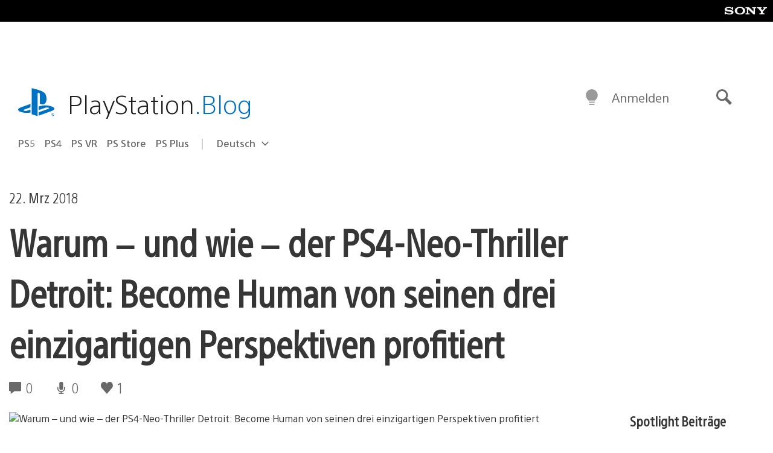

--- FILE ---
content_type: text/html; charset=UTF-8
request_url: https://blog.de.playstation.com/2018/03/22/warum-und-wie-der-ps4-neo-thriller-detroit-become-human-von-seinen-drei-einzigartigen-perspektiven-profitiert/
body_size: 34987
content:
<!doctype html>
<html lang="de-DE" prefix="og: http://ogp.me/ns# article: http://ogp.me/ns/article#" class="no-js">
<head>
	<meta charset="UTF-8">
	<meta name="viewport" content="width=device-width, initial-scale=1, minimum-scale=1">
	<link rel="profile" href="http://gmpg.org/xfn/11">

	<script>document.documentElement.classList.remove("no-js");</script>

	<script>
		var currentDarkModeOption = localStorage.getItem( 'darkMode' );

		if ( currentDarkModeOption && currentDarkModeOption === 'dark' ) {
			document.documentElement.classList.add( 'prefers-color-mode-dark' );
		}

		if ( currentDarkModeOption && currentDarkModeOption === 'light' ) {
			document.documentElement.classList.add( 'prefers-color-mode-light' );
		}
	</script>

	<style type="text/css">
		/*! normalize.css v8.0.0 | MIT License | github.com/necolas/normalize.css */
		html{line-height:1.15;-webkit-text-size-adjust:100%}body{margin:0}link{display:none}h1{font-size:2em;margin:0.67em 0}hr{box-sizing:content-box;height:0;overflow:visible}pre{font-family:monospace, monospace;font-size:1em}a{background-color:transparent}abbr[title]{border-bottom:none;text-decoration:underline;-webkit-text-decoration:underline dotted;text-decoration:underline dotted}b,strong{font-weight:bolder}code,kbd,samp{font-family:monospace, monospace;font-size:1em}small{font-size:80%}sub,sup{font-size:75%;line-height:0;position:relative;vertical-align:baseline}sub{bottom:-0.25em}sup{top:-0.5em}img{border-style:none}button,input,optgroup,select,textarea{font-family:inherit;font-size:100%;line-height:1.15;margin:0}button,input{overflow:visible}button,select{text-transform:none}button,[type="button"],[type="reset"],[type="submit"]{-webkit-appearance:button}button::-moz-focus-inner,[type="button"]::-moz-focus-inner,[type="reset"]::-moz-focus-inner,[type="submit"]::-moz-focus-inner{border-style:none;padding:0}button:-moz-focusring,[type="button"]:-moz-focusring,[type="reset"]:-moz-focusring,[type="submit"]:-moz-focusring{outline:1px dotted ButtonText}fieldset{padding:0.35em 0.75em 0.625em}legend{box-sizing:border-box;color:inherit;display:table;max-width:100%;padding:0;white-space:normal}progress{vertical-align:baseline}textarea{overflow:auto}[type="checkbox"],[type="radio"]{box-sizing:border-box;padding:0}[type="number"]::-webkit-inner-spin-button,[type="number"]::-webkit-outer-spin-button{height:auto}[type="search"]{-webkit-appearance:textfield;outline-offset:-2px}[type="search"]::-webkit-search-decoration{-webkit-appearance:none}::-webkit-file-upload-button{-webkit-appearance:button;font:inherit}details{display:block}summary{display:list-item}template{display:none}[hidden]{display:none}
	</style>

	<script type="text/javascript" id="altis-accelerate-accelerate-js-before">
/* <![CDATA[ */
var Altis = Altis || {}; Altis.Analytics = {"Ready":false,"Loaded":false,"Consent":{"CookiePrefix":"wp_consent","Enabled":true,"Allowed":["functional","statistics-anonymous"]},"Config":{"LogEndpoint":"https:\/\/eu.accelerate.altis.cloud\/log","AppId":"a5470797cb9b49b3a8cdb698a4bbcb95","ExcludeBots":true},"Noop":true,"Data":{"Endpoint":{},"AppPackageName":"derdeutschsprachigeplaystationblog","AppVersion":"","SiteName":"Der deutschsprachige PlayStation Blog","Attributes":{"postType":"post","postId":77863,"author":"schubs84","authorId":"120012327344","blog":"https:\/\/blog.de.playstation.com","network":"https:\/\/blog.playstation.com\/","blogId":13,"networkId":1},"Metrics":{}},"Audiences":[{"id":4063475720,"config":{"include":"all","groups":[{"include":"any","rules":[{"field":"endpoint.Location.Country","operator":"=","value":"AR","type":"string"},{"field":"endpoint.Location.Country","operator":"=","value":"BO","type":"string"},{"field":"endpoint.Location.Country","operator":"=","value":"BR","type":"string"},{"field":"endpoint.Location.Country","operator":"=","value":"CL","type":"string"},{"field":"endpoint.Location.Country","operator":"=","value":"CO","type":"string"},{"field":"endpoint.Location.Country","operator":"=","value":"CR","type":"string"},{"field":"endpoint.Location.Country","operator":"=","value":"DO","type":"string"},{"field":"endpoint.Location.Country","operator":"=","value":"EC","type":"string"},{"field":"endpoint.Location.Country","operator":"=","value":"SV","type":"string"},{"field":"endpoint.Location.Country","operator":"=","value":"GT","type":"string"},{"field":"endpoint.Location.Country","operator":"=","value":"HN","type":"string"},{"field":"endpoint.Location.Country","operator":"=","value":"MX","type":"string"},{"field":"endpoint.Location.Country","operator":"=","value":"NI","type":"string"},{"field":"endpoint.Location.Country","operator":"=","value":"PA","type":"string"},{"field":"endpoint.Location.Country","operator":"=","value":"PY","type":"string"},{"field":"endpoint.Location.Country","operator":"=","value":"PE","type":"string"},{"field":"endpoint.Location.Country","operator":"=","value":"UY","type":"string"},{"field":"endpoint.Location.Country","operator":"=","value":"VE","type":"string"}]}]}},{"id":202360640,"config":{"include":"all","groups":[{"include":"any","rules":[{"field":"endpoint.Location.Country","operator":"=","value":"AE","type":"string"},{"field":"endpoint.Location.Country","operator":"=","value":"AD","type":"string"},{"field":"endpoint.Location.Country","operator":"=","value":"AL","type":"string"},{"field":"endpoint.Location.Country","operator":"=","value":"AM","type":"string"},{"field":"endpoint.Location.Country","operator":"=","value":"AO","type":"string"},{"field":"endpoint.Location.Country","operator":"=","value":"AT","type":"string"},{"field":"endpoint.Location.Country","operator":"=","value":"AU","type":"string"},{"field":"endpoint.Location.Country","operator":"=","value":"AZ","type":"string"},{"field":"endpoint.Location.Country","operator":"=","value":"BA","type":"string"},{"field":"endpoint.Location.Country","operator":"=","value":"BD","type":"string"},{"field":"endpoint.Location.Country","operator":"=","value":"BE","type":"string"},{"field":"endpoint.Location.Country","operator":"=","value":"BG","type":"string"},{"field":"endpoint.Location.Country","operator":"=","value":"BH","type":"string"},{"field":"endpoint.Location.Country","operator":"=","value":"BW","type":"string"},{"field":"endpoint.Location.Country","operator":"=","value":"BY","type":"string"},{"field":"endpoint.Location.Country","operator":"=","value":"CD","type":"string"},{"field":"endpoint.Location.Country","operator":"=","value":"CH","type":"string"},{"field":"endpoint.Location.Country","operator":"=","value":"CM","type":"string"},{"field":"endpoint.Location.Country","operator":"=","value":"CY","type":"string"},{"field":"endpoint.Location.Country","operator":"=","value":"CZ","type":"string"},{"field":"endpoint.Location.Country","operator":"=","value":"DE","type":"string"},{"field":"endpoint.Location.Country","operator":"=","value":"DK","type":"string"},{"field":"endpoint.Location.Country","operator":"=","value":"DJ","type":"string"},{"field":"endpoint.Location.Country","operator":"=","value":"DZ","type":"string"},{"field":"endpoint.Location.Country","operator":"=","value":"EE","type":"string"},{"field":"endpoint.Location.Country","operator":"=","value":"EG","type":"string"},{"field":"endpoint.Location.Country","operator":"=","value":"ES","type":"string"},{"field":"endpoint.Location.Country","operator":"=","value":"ET","type":"string"},{"field":"endpoint.Location.Country","operator":"=","value":"FI","type":"string"},{"field":"endpoint.Location.Country","operator":"=","value":"FJ","type":"string"},{"field":"endpoint.Location.Country","operator":"=","value":"FR","type":"string"},{"field":"endpoint.Location.Country","operator":"=","value":"GB","type":"string"},{"field":"endpoint.Location.Country","operator":"=","value":"GE","type":"string"},{"field":"endpoint.Location.Country","operator":"=","value":"GH","type":"string"},{"field":"endpoint.Location.Country","operator":"=","value":"GI","type":"string"},{"field":"endpoint.Location.Country","operator":"=","value":"GR","type":"string"},{"field":"endpoint.Location.Country","operator":"=","value":"HU","type":"string"},{"field":"endpoint.Location.Country","operator":"=","value":"HR","type":"string"},{"field":"endpoint.Location.Country","operator":"=","value":"IE","type":"string"},{"field":"endpoint.Location.Country","operator":"=","value":"IL","type":"string"},{"field":"endpoint.Location.Country","operator":"=","value":"IN","type":"string"},{"field":"endpoint.Location.Country","operator":"=","value":"IS","type":"string"},{"field":"endpoint.Location.Country","operator":"=","value":"IT","type":"string"},{"field":"endpoint.Location.Country","operator":"=","value":"JO","type":"string"},{"field":"endpoint.Location.Country","operator":"=","value":"KE","type":"string"},{"field":"endpoint.Location.Country","operator":"=","value":"KG","type":"string"},{"field":"endpoint.Location.Country","operator":"=","value":"KW","type":"string"},{"field":"endpoint.Location.Country","operator":"=","value":"KZ","type":"string"},{"field":"endpoint.Location.Country","operator":"=","value":"LB","type":"string"},{"field":"endpoint.Location.Country","operator":"=","value":"LI","type":"string"},{"field":"endpoint.Location.Country","operator":"=","value":"LT","type":"string"},{"field":"endpoint.Location.Country","operator":"=","value":"LU","type":"string"},{"field":"endpoint.Location.Country","operator":"=","value":"LV","type":"string"},{"field":"endpoint.Location.Country","operator":"=","value":"MA","type":"string"},{"field":"endpoint.Location.Country","operator":"=","value":"MC","type":"string"},{"field":"endpoint.Location.Country","operator":"=","value":"MD","type":"string"},{"field":"endpoint.Location.Country","operator":"=","value":"ME","type":"string"},{"field":"endpoint.Location.Country","operator":"=","value":"MG","type":"string"},{"field":"endpoint.Location.Country","operator":"=","value":"MK","type":"string"},{"field":"endpoint.Location.Country","operator":"=","value":"MT","type":"string"},{"field":"endpoint.Location.Country","operator":"=","value":"MU","type":"string"},{"field":"endpoint.Location.Country","operator":"=","value":"MW","type":"string"},{"field":"endpoint.Location.Country","operator":"=","value":"MZ","type":"string"},{"field":"endpoint.Location.Country","operator":"=","value":"NA","type":"string"},{"field":"endpoint.Location.Country","operator":"=","value":"NG","type":"string"},{"field":"endpoint.Location.Country","operator":"=","value":"NL","type":"string"},{"field":"endpoint.Location.Country","operator":"=","value":"NO","type":"string"},{"field":"endpoint.Location.Country","operator":"=","value":"NZ","type":"string"},{"field":"endpoint.Location.Country","operator":"=","value":"OM","type":"string"},{"field":"endpoint.Location.Country","operator":"=","value":"PG","type":"string"},{"field":"endpoint.Location.Country","operator":"=","value":"PK","type":"string"},{"field":"endpoint.Location.Country","operator":"=","value":"PL","type":"string"},{"field":"endpoint.Location.Country","operator":"=","value":"PT","type":"string"},{"field":"endpoint.Location.Country","operator":"=","value":"QA","type":"string"},{"field":"endpoint.Location.Country","operator":"=","value":"RO","type":"string"},{"field":"endpoint.Location.Country","operator":"=","value":"RS","type":"string"},{"field":"endpoint.Location.Country","operator":"=","value":"RU","type":"string"},{"field":"endpoint.Location.Country","operator":"=","value":"SA","type":"string"},{"field":"endpoint.Location.Country","operator":"=","value":"SE","type":"string"},{"field":"endpoint.Location.Country","operator":"=","value":"SI","type":"string"},{"field":"endpoint.Location.Country","operator":"=","value":"SK","type":"string"},{"field":"endpoint.Location.Country","operator":"=","value":"SM","type":"string"},{"field":"endpoint.Location.Country","operator":"=","value":"SN","type":"string"},{"field":"endpoint.Location.Country","operator":"=","value":"SO","type":"string"},{"field":"endpoint.Location.Country","operator":"=","value":"SZ","type":"string"},{"field":"endpoint.Location.Country","operator":"=","value":"TJ","type":"string"},{"field":"endpoint.Location.Country","operator":"=","value":"TM","type":"string"},{"field":"endpoint.Location.Country","operator":"=","value":"TN","type":"string"},{"field":"endpoint.Location.Country","operator":"=","value":"TR","type":"string"},{"field":"endpoint.Location.Country","operator":"=","value":"TZ","type":"string"},{"field":"endpoint.Location.Country","operator":"=","value":"UA","type":"string"},{"field":"endpoint.Location.Country","operator":"=","value":"UG","type":"string"},{"field":"endpoint.Location.Country","operator":"=","value":"UK","type":"string"},{"field":"endpoint.Location.Country","operator":"=","value":"UZ","type":"string"},{"field":"endpoint.Location.Country","operator":"=","value":"VA","type":"string"},{"field":"endpoint.Location.Country","operator":"=","value":"XK","type":"string"},{"field":"endpoint.Location.Country","operator":"=","value":"YE","type":"string"},{"field":"endpoint.Location.Country","operator":"=","value":"ZA","type":"string"},{"field":"endpoint.Location.Country","operator":"=","value":"ZM","type":"string"},{"field":"endpoint.Location.Country","operator":"=","value":"ZW","type":"string"}]}]}},{"id":493781949,"config":{"include":"all","groups":[{"include":"any","rules":[{"field":"endpoint.Location.Country","operator":"=","value":"SG","type":"string"},{"field":"endpoint.Location.Country","operator":"=","value":"ID","type":"string"},{"field":"endpoint.Location.Country","operator":"=","value":"MY","type":"string"},{"field":"endpoint.Location.Country","operator":"=","value":"TH","type":"string"},{"field":"endpoint.Location.Country","operator":"=","value":"PH","type":"string"},{"field":"endpoint.Location.Country","operator":"=","value":"VN","type":"string"}]}]}},{"id":740343651,"config":{"include":"all","groups":[{"include":"any","rules":[{"field":"endpoint.Location.Country","operator":"=","value":"AL","type":"string"},{"field":"endpoint.Location.Country","operator":"=","value":"AT","type":"string"},{"field":"endpoint.Location.Country","operator":"=","value":"BA","type":"string"},{"field":"endpoint.Location.Country","operator":"=","value":"BE","type":"string"},{"field":"endpoint.Location.Country","operator":"=","value":"BG","type":"string"},{"field":"endpoint.Location.Country","operator":"=","value":"CH","type":"string"},{"field":"endpoint.Location.Country","operator":"=","value":"CY","type":"string"},{"field":"endpoint.Location.Country","operator":"=","value":"CZ","type":"string"},{"field":"endpoint.Location.Country","operator":"=","value":"DK","type":"string"},{"field":"endpoint.Location.Country","operator":"=","value":"EE","type":"string"},{"field":"endpoint.Location.Country","operator":"=","value":"ES","type":"string"},{"field":"endpoint.Location.Country","operator":"=","value":"FI","type":"string"},{"field":"endpoint.Location.Country","operator":"=","value":"FR","type":"string"},{"field":"endpoint.Location.Country","operator":"=","value":"GB","type":"string"},{"field":"endpoint.Location.Country","operator":"=","value":"GI","type":"string"},{"field":"endpoint.Location.Country","operator":"=","value":"GR","type":"string"},{"field":"endpoint.Location.Country","operator":"=","value":"HU","type":"string"},{"field":"endpoint.Location.Country","operator":"=","value":"HR","type":"string"},{"field":"endpoint.Location.Country","operator":"=","value":"IE","type":"string"},{"field":"endpoint.Location.Country","operator":"=","value":"IL","type":"string"},{"field":"endpoint.Location.Country","operator":"=","value":"IN","type":"string"},{"field":"endpoint.Location.Country","operator":"=","value":"IS","type":"string"},{"field":"endpoint.Location.Country","operator":"=","value":"IT","type":"string"},{"field":"endpoint.Location.Country","operator":"=","value":"JO","type":"string"},{"field":"endpoint.Location.Country","operator":"=","value":"KW","type":"string"},{"field":"endpoint.Location.Country","operator":"=","value":"LB","type":"string"},{"field":"endpoint.Location.Country","operator":"=","value":"LT","type":"string"},{"field":"endpoint.Location.Country","operator":"=","value":"LU","type":"string"},{"field":"endpoint.Location.Country","operator":"=","value":"LV","type":"string"},{"field":"endpoint.Location.Country","operator":"=","value":"MA","type":"string"},{"field":"endpoint.Location.Country","operator":"=","value":"MC","type":"string"},{"field":"endpoint.Location.Country","operator":"=","value":"MD","type":"string"},{"field":"endpoint.Location.Country","operator":"=","value":"ME","type":"string"},{"field":"endpoint.Location.Country","operator":"=","value":"MK","type":"string"},{"field":"endpoint.Location.Country","operator":"=","value":"MT","type":"string"},{"field":"endpoint.Location.Country","operator":"=","value":"NL","type":"string"},{"field":"endpoint.Location.Country","operator":"=","value":"NO","type":"string"},{"field":"endpoint.Location.Country","operator":"=","value":"OM","type":"string"},{"field":"endpoint.Location.Country","operator":"=","value":"PL","type":"string"},{"field":"endpoint.Location.Country","operator":"=","value":"PT","type":"string"},{"field":"endpoint.Location.Country","operator":"=","value":"QA","type":"string"},{"field":"endpoint.Location.Country","operator":"=","value":"RO","type":"string"},{"field":"endpoint.Location.Country","operator":"=","value":"RS","type":"string"},{"field":"endpoint.Location.Country","operator":"=","value":"SE","type":"string"},{"field":"endpoint.Location.Country","operator":"=","value":"SI","type":"string"},{"field":"endpoint.Location.Country","operator":"=","value":"SK","type":"string"},{"field":"endpoint.Location.Country","operator":"=","value":"SM","type":"string"},{"field":"endpoint.Location.Country","operator":"=","value":"TR","type":"string"},{"field":"endpoint.Location.Country","operator":"=","value":"UA","type":"string"},{"field":"endpoint.Location.Country","operator":"=","value":"UK","type":"string"},{"field":"endpoint.Location.Country","operator":"=","value":"VA","type":"string"}]}]}},{"id":4079745168,"config":{"include":"all","groups":[{"include":"any","rules":[{"field":"endpoint.Location.Country","operator":"=","value":"CA","type":"string"},{"field":"endpoint.Location.Country","operator":"=","value":"US","type":"string"}]}]}},{"id":167138,"config":{"include":"all","groups":[{"include":"any","rules":[{"field":"endpoint.Location.Country","operator":"=","value":"AT","type":"string"}]}]}},{"id":167135,"config":{"include":"all","groups":[{"include":"any","rules":[{"field":"endpoint.Location.Country","operator":"=","value":"DE","type":"string"}]}]}}]};Altis.Analytics.onReady = function ( callback ) {if ( Altis.Analytics.Ready ) {callback();} else {window.addEventListener( 'altis.analytics.ready', callback );}};Altis.Analytics.onLoad = function ( callback ) {if ( Altis.Analytics.Loaded ) {callback();} else {window.addEventListener( 'altis.analytics.loaded', callback );}};
/* ]]> */
</script>
<script type="text/javascript" src="https://eu.accelerate.altis.cloud/accelerate.3.5.4.js?ver=742555c4efe26ae46d873da240fac7a6" id="altis-accelerate-accelerate-js" async></script>
<script type="text/javascript" id="altis-accelerate-experiments-js-before">
/* <![CDATA[ */
window.Altis = window.Altis || {};window.Altis.Analytics = window.Altis.Analytics || {};window.Altis.Analytics.Experiments = window.Altis.Analytics.Experiments || {};window.Altis.Analytics.Experiments.BuildURL = "https:\/\/blog.de.playstation.com\/content\/mu-plugins\/altis-accelerate\/build";window.Altis.Analytics.Experiments.Goals = {"engagement":{"name":"engagement","event":"click","label":"Engagement (Default)","selector":"a,input[type=\"button\"],input[type=\"submit\"],input[type=\"image\"],button,area","closest":null,"args":{"validation_message":"You need to add at least one clickable element or a form to track conversions."}},"click_any_link":{"name":"click_any_link","event":"click","label":"Click on any link","selector":"a","closest":null,"args":{"validation_message":"You need to add at least one link to this content to track conversions."}},"submit_form":{"name":"submit_form","event":"submit","label":"Submit a form","selector":"form","closest":null,"args":{"validation_message":"You need to add a form to this content to track conversions."}}};
/* ]]> */
</script>
<script type="text/javascript" src="https://blog.de.playstation.com/content/mu-plugins/altis-accelerate/build/experiments.c96876bd.js?ver=742555c4efe26ae46d873da240fac7a6" id="altis-accelerate-experiments-js" async></script>
<title>Warum &#8211; und wie &#8211; der PS4-Neo-Thriller Detroit: Become Human von seinen drei einzigartigen Perspektiven profitiert &#8211; Der deutschsprachige PlayStation Blog</title>
<meta name='robots' content='max-image-preview:large' />
<link rel='preconnect' href='https://cdn.cookielaw.org' />
<link rel="alternate" type="application/rss+xml" title="Der deutschsprachige PlayStation Blog &raquo; Feed" href="https://blog.de.playstation.com/feed/" />
<link rel="alternate" type="application/rss+xml" title="Der deutschsprachige PlayStation Blog &raquo; Kommentar-Feed" href="https://blog.de.playstation.com/comments/feed/" />
<style id='classic-theme-styles-inline-css' type='text/css'>
/*! This file is auto-generated */
.wp-block-button__link{color:#fff;background-color:#32373c;border-radius:9999px;box-shadow:none;text-decoration:none;padding:calc(.667em + 2px) calc(1.333em + 2px);font-size:1.125em}.wp-block-file__button{background:#32373c;color:#fff;text-decoration:none}
</style>
<style id='global-styles-inline-css' type='text/css'>
:root{--wp--preset--aspect-ratio--square: 1;--wp--preset--aspect-ratio--4-3: 4/3;--wp--preset--aspect-ratio--3-4: 3/4;--wp--preset--aspect-ratio--3-2: 3/2;--wp--preset--aspect-ratio--2-3: 2/3;--wp--preset--aspect-ratio--16-9: 16/9;--wp--preset--aspect-ratio--9-16: 9/16;--wp--preset--color--black: #1f1f1f;--wp--preset--color--cyan-bluish-gray: #abb8c3;--wp--preset--color--white: #fff;--wp--preset--color--pale-pink: #f78da7;--wp--preset--color--vivid-red: #cf2e2e;--wp--preset--color--luminous-vivid-orange: #ff6900;--wp--preset--color--luminous-vivid-amber: #fcb900;--wp--preset--color--light-green-cyan: #7bdcb5;--wp--preset--color--vivid-green-cyan: #00d084;--wp--preset--color--pale-cyan-blue: #8ed1fc;--wp--preset--color--vivid-cyan-blue: #0693e3;--wp--preset--color--vivid-purple: #9b51e0;--wp--preset--color--dark-grey: #363636;--wp--preset--color--grey: #999;--wp--preset--color--satin-blue: #0072c3;--wp--preset--color--light-blue: #00a2ff;--wp--preset--color--dark-blue: #002f67;--wp--preset--color--pale-blue: var( --pale-blue );--wp--preset--gradient--vivid-cyan-blue-to-vivid-purple: linear-gradient(135deg,rgba(6,147,227,1) 0%,rgb(155,81,224) 100%);--wp--preset--gradient--light-green-cyan-to-vivid-green-cyan: linear-gradient(135deg,rgb(122,220,180) 0%,rgb(0,208,130) 100%);--wp--preset--gradient--luminous-vivid-amber-to-luminous-vivid-orange: linear-gradient(135deg,rgba(252,185,0,1) 0%,rgba(255,105,0,1) 100%);--wp--preset--gradient--luminous-vivid-orange-to-vivid-red: linear-gradient(135deg,rgba(255,105,0,1) 0%,rgb(207,46,46) 100%);--wp--preset--gradient--very-light-gray-to-cyan-bluish-gray: linear-gradient(135deg,rgb(238,238,238) 0%,rgb(169,184,195) 100%);--wp--preset--gradient--cool-to-warm-spectrum: linear-gradient(135deg,rgb(74,234,220) 0%,rgb(151,120,209) 20%,rgb(207,42,186) 40%,rgb(238,44,130) 60%,rgb(251,105,98) 80%,rgb(254,248,76) 100%);--wp--preset--gradient--blush-light-purple: linear-gradient(135deg,rgb(255,206,236) 0%,rgb(152,150,240) 100%);--wp--preset--gradient--blush-bordeaux: linear-gradient(135deg,rgb(254,205,165) 0%,rgb(254,45,45) 50%,rgb(107,0,62) 100%);--wp--preset--gradient--luminous-dusk: linear-gradient(135deg,rgb(255,203,112) 0%,rgb(199,81,192) 50%,rgb(65,88,208) 100%);--wp--preset--gradient--pale-ocean: linear-gradient(135deg,rgb(255,245,203) 0%,rgb(182,227,212) 50%,rgb(51,167,181) 100%);--wp--preset--gradient--electric-grass: linear-gradient(135deg,rgb(202,248,128) 0%,rgb(113,206,126) 100%);--wp--preset--gradient--midnight: linear-gradient(135deg,rgb(2,3,129) 0%,rgb(40,116,252) 100%);--wp--preset--font-size--small: 13px;--wp--preset--font-size--medium: 20px;--wp--preset--font-size--large: 36px;--wp--preset--font-size--x-large: 42px;--wp--preset--spacing--20: 0.44rem;--wp--preset--spacing--30: 0.67rem;--wp--preset--spacing--40: 1rem;--wp--preset--spacing--50: 1.5rem;--wp--preset--spacing--60: 2.25rem;--wp--preset--spacing--70: 3.38rem;--wp--preset--spacing--80: 5.06rem;--wp--preset--shadow--natural: 6px 6px 9px rgba(0, 0, 0, 0.2);--wp--preset--shadow--deep: 12px 12px 50px rgba(0, 0, 0, 0.4);--wp--preset--shadow--sharp: 6px 6px 0px rgba(0, 0, 0, 0.2);--wp--preset--shadow--outlined: 6px 6px 0px -3px rgba(255, 255, 255, 1), 6px 6px rgba(0, 0, 0, 1);--wp--preset--shadow--crisp: 6px 6px 0px rgba(0, 0, 0, 1);}:where(.is-layout-flex){gap: 0.5em;}:where(.is-layout-grid){gap: 0.5em;}body .is-layout-flex{display: flex;}.is-layout-flex{flex-wrap: wrap;align-items: center;}.is-layout-flex > :is(*, div){margin: 0;}body .is-layout-grid{display: grid;}.is-layout-grid > :is(*, div){margin: 0;}:where(.wp-block-columns.is-layout-flex){gap: 2em;}:where(.wp-block-columns.is-layout-grid){gap: 2em;}:where(.wp-block-post-template.is-layout-flex){gap: 1.25em;}:where(.wp-block-post-template.is-layout-grid){gap: 1.25em;}.has-black-color{color: var(--wp--preset--color--black) !important;}.has-cyan-bluish-gray-color{color: var(--wp--preset--color--cyan-bluish-gray) !important;}.has-white-color{color: var(--wp--preset--color--white) !important;}.has-pale-pink-color{color: var(--wp--preset--color--pale-pink) !important;}.has-vivid-red-color{color: var(--wp--preset--color--vivid-red) !important;}.has-luminous-vivid-orange-color{color: var(--wp--preset--color--luminous-vivid-orange) !important;}.has-luminous-vivid-amber-color{color: var(--wp--preset--color--luminous-vivid-amber) !important;}.has-light-green-cyan-color{color: var(--wp--preset--color--light-green-cyan) !important;}.has-vivid-green-cyan-color{color: var(--wp--preset--color--vivid-green-cyan) !important;}.has-pale-cyan-blue-color{color: var(--wp--preset--color--pale-cyan-blue) !important;}.has-vivid-cyan-blue-color{color: var(--wp--preset--color--vivid-cyan-blue) !important;}.has-vivid-purple-color{color: var(--wp--preset--color--vivid-purple) !important;}.has-black-background-color{background-color: var(--wp--preset--color--black) !important;}.has-cyan-bluish-gray-background-color{background-color: var(--wp--preset--color--cyan-bluish-gray) !important;}.has-white-background-color{background-color: var(--wp--preset--color--white) !important;}.has-pale-pink-background-color{background-color: var(--wp--preset--color--pale-pink) !important;}.has-vivid-red-background-color{background-color: var(--wp--preset--color--vivid-red) !important;}.has-luminous-vivid-orange-background-color{background-color: var(--wp--preset--color--luminous-vivid-orange) !important;}.has-luminous-vivid-amber-background-color{background-color: var(--wp--preset--color--luminous-vivid-amber) !important;}.has-light-green-cyan-background-color{background-color: var(--wp--preset--color--light-green-cyan) !important;}.has-vivid-green-cyan-background-color{background-color: var(--wp--preset--color--vivid-green-cyan) !important;}.has-pale-cyan-blue-background-color{background-color: var(--wp--preset--color--pale-cyan-blue) !important;}.has-vivid-cyan-blue-background-color{background-color: var(--wp--preset--color--vivid-cyan-blue) !important;}.has-vivid-purple-background-color{background-color: var(--wp--preset--color--vivid-purple) !important;}.has-black-border-color{border-color: var(--wp--preset--color--black) !important;}.has-cyan-bluish-gray-border-color{border-color: var(--wp--preset--color--cyan-bluish-gray) !important;}.has-white-border-color{border-color: var(--wp--preset--color--white) !important;}.has-pale-pink-border-color{border-color: var(--wp--preset--color--pale-pink) !important;}.has-vivid-red-border-color{border-color: var(--wp--preset--color--vivid-red) !important;}.has-luminous-vivid-orange-border-color{border-color: var(--wp--preset--color--luminous-vivid-orange) !important;}.has-luminous-vivid-amber-border-color{border-color: var(--wp--preset--color--luminous-vivid-amber) !important;}.has-light-green-cyan-border-color{border-color: var(--wp--preset--color--light-green-cyan) !important;}.has-vivid-green-cyan-border-color{border-color: var(--wp--preset--color--vivid-green-cyan) !important;}.has-pale-cyan-blue-border-color{border-color: var(--wp--preset--color--pale-cyan-blue) !important;}.has-vivid-cyan-blue-border-color{border-color: var(--wp--preset--color--vivid-cyan-blue) !important;}.has-vivid-purple-border-color{border-color: var(--wp--preset--color--vivid-purple) !important;}.has-vivid-cyan-blue-to-vivid-purple-gradient-background{background: var(--wp--preset--gradient--vivid-cyan-blue-to-vivid-purple) !important;}.has-light-green-cyan-to-vivid-green-cyan-gradient-background{background: var(--wp--preset--gradient--light-green-cyan-to-vivid-green-cyan) !important;}.has-luminous-vivid-amber-to-luminous-vivid-orange-gradient-background{background: var(--wp--preset--gradient--luminous-vivid-amber-to-luminous-vivid-orange) !important;}.has-luminous-vivid-orange-to-vivid-red-gradient-background{background: var(--wp--preset--gradient--luminous-vivid-orange-to-vivid-red) !important;}.has-very-light-gray-to-cyan-bluish-gray-gradient-background{background: var(--wp--preset--gradient--very-light-gray-to-cyan-bluish-gray) !important;}.has-cool-to-warm-spectrum-gradient-background{background: var(--wp--preset--gradient--cool-to-warm-spectrum) !important;}.has-blush-light-purple-gradient-background{background: var(--wp--preset--gradient--blush-light-purple) !important;}.has-blush-bordeaux-gradient-background{background: var(--wp--preset--gradient--blush-bordeaux) !important;}.has-luminous-dusk-gradient-background{background: var(--wp--preset--gradient--luminous-dusk) !important;}.has-pale-ocean-gradient-background{background: var(--wp--preset--gradient--pale-ocean) !important;}.has-electric-grass-gradient-background{background: var(--wp--preset--gradient--electric-grass) !important;}.has-midnight-gradient-background{background: var(--wp--preset--gradient--midnight) !important;}.has-small-font-size{font-size: var(--wp--preset--font-size--small) !important;}.has-medium-font-size{font-size: var(--wp--preset--font-size--medium) !important;}.has-large-font-size{font-size: var(--wp--preset--font-size--large) !important;}.has-x-large-font-size{font-size: var(--wp--preset--font-size--x-large) !important;}
:where(.wp-block-post-template.is-layout-flex){gap: 1.25em;}:where(.wp-block-post-template.is-layout-grid){gap: 1.25em;}
:where(.wp-block-columns.is-layout-flex){gap: 2em;}:where(.wp-block-columns.is-layout-grid){gap: 2em;}
:root :where(.wp-block-pullquote){font-size: 1.5em;line-height: 1.6;}
</style>
<link rel='stylesheet' id='9b61a77db1e862619c5d8789312dec03-css' integrity='sha384-xFUDp/EkncdIOxQVD+eAwevr9ngEYoY5RhPUrdi84QfY7PtZEJz76g2Vl0L02X/U' href='https://blog.de.playstation.com/content/themes/playstation-2018/css/c598390f7bbb52fd59bf-main.css' type='text/css' media='all' />
<link rel='stylesheet' id='cbd5d079398346ee9c21e026ad10fdb5-css' integrity='sha384-7qSCtNZ5uZZFHdCT9oek0ADNGS4hd38qrfSCFLowigHtx3KyKTygpkt1XIhQ4kI/' href='https://blog.de.playstation.com/content/themes/playstation-2018/css/c598390f7bbb52fd59bf-singular.css' type='text/css' media='all' />
<script type="text/javascript" src="https://cdn.cookielaw.org/consent/0194a27f-57a3-7617-afa7-86ca2a2123a3/OtAutoBlock.js?ver=1.0" id="onetrust-cookie-notice-js"></script>
<script type="text/javascript" src="https://cdn.cookielaw.org/scripttemplates/otSDKStub.js?ver=1.0" id="onetrust-stub-js" data-domain-script="0194a27f-57a3-7617-afa7-86ca2a2123a3"></script>
<script type="text/javascript" id="onetrust-stub-js-after">
/* <![CDATA[ */
	const onUserData = new Promise( ( resolve ) => {
		window.addEventListener( 'noUserData', () => {
			resolve( {
				id: null,
				plus: null
			} );
		} );

		window.addEventListener( 'getUserData', ( data ) => {
			userData = data.detail;

			resolve( {
				id: userData?.psnID,
				plus: userData?.psPlus
			} );
		} );
	} );

	window.OptanonWrapper = () => {
		// Convert categories to array.
		const categories = window.OnetrustActiveGroups.split( ',' ).reduce( ( array, e ) => {
			if ( e ) {
				array.push( e );
			}
			return array;
		}, [] );

		const targetingGroupId = 'C0004';
		const performanceGroupId = 'C0002';
		const youTubeGroupId = 'SEU21';

		// Check if the targeting category was consented to.
		if ( categories.includes( targetingGroupId ) ) {
			window.Altis.Analytics.Noop = false;
				(function(i,s,o,g,r,a,m){i['GoogleAnalyticsObject']=r;i[r]=i[r]||function(){(i[r].q=i[r].q||[]).push(arguments)},i[r].l=1*new Date();a=s.createElement(o),m=s.getElementsByTagName(o)[0];a.async=1;a.src=g;m.parentNode.insertBefore(a,m)})(window,document,'script','https://www.google-analytics.com/analytics.js','ga');
	ga('create', 'UA-787711-84', 'auto');
	ga('send', 'pageview');
			}

		// Check if the performance category was consented to.
		if ( categories.includes( performanceGroupId ) ) {
					if ( ! document.getElementById( 'adobe-analytics' ) ) {
			const scriptTag = document.createElement( 'script' );
			scriptTag.setAttribute( 'id', 'adobe-analytics' );
			scriptTag.setAttribute( 'src', '//assets.adobedtm.com/3dc13bcabc29/51371216b955/launch-e57e603e27e9.min.js' );
			scriptTag.setAttribute( 'type', 'text/javascript' );
			scriptTag.setAttribute( 'async', '' );

			document.head.appendChild( scriptTag );
		}

		onUserData.then( ( user ) => {
			DataLayer.default.pageview({
				primaryCategory: psnAnalytics.primaryCategory,
				pageTypes: {
					'/': 'list',
					'/page/*': 'list',
					'/tag/*': 'list',
					'/category/*': 'list',
					'$//(\/[12]\d{3}\/(0[1-9]|1[0-2])\/(0[1-9]|[12]\d|3[01]))\/(.*)/gi': 'detail',
				},
				app: {
					env: psnAnalytics.app.env,
					name: 'blog',
					version: psnAnalytics.app.version
				},
				locale: psnAnalytics.locale,
				user: user
			} );
		} );

		if ( psnAnalytics.search ) {
			DataLayer.default.search( psnAnalytics.search );
		}
				}

		// Add body class if the YouTube category was consented to.
		if ( categories.includes( youTubeGroupId ) ) {
			document.body.classList.add( 'onetrust-youtube-consent' );
		} else {
			document.body.classList.remove( 'onetrust-youtube-consent' );
		}

		const consentEvent = new CustomEvent( 'wp_listen_for_consent_change', {
			detail: {
				statistics: categories.includes( youTubeGroupId ) ? 'allow' : 'deny'
			},
		} );

		document.dispatchEvent( consentEvent );
	}
	
/* ]]> */
</script>
<link rel="https://api.w.org/" href="https://blog.de.playstation.com/wp-json/" /><link rel="alternate" title="JSON" type="application/json" href="https://blog.de.playstation.com/wp-json/wp/v2/posts/77863" /><link rel="EditURI" type="application/rsd+xml" title="RSD" href="https://blog.de.playstation.com/xmlrpc.php?rsd" />

<link rel="canonical" href="https://blog.de.playstation.com/2018/03/22/warum-und-wie-der-ps4-neo-thriller-detroit-become-human-von-seinen-drei-einzigartigen-perspektiven-profitiert/" />
<link rel='shortlink' href='https://blog.de.playstation.com/?p=77863' />
<link rel="alternate" title="oEmbed (JSON)" type="application/json+oembed" href="https://blog.de.playstation.com/wp-json/oembed/1.0/embed?url=https%3A%2F%2Fblog.de.playstation.com%2F2018%2F03%2F22%2Fwarum-und-wie-der-ps4-neo-thriller-detroit-become-human-von-seinen-drei-einzigartigen-perspektiven-profitiert%2F" />
<link rel="alternate" title="oEmbed (XML)" type="text/xml+oembed" href="https://blog.de.playstation.com/wp-json/oembed/1.0/embed?url=https%3A%2F%2Fblog.de.playstation.com%2F2018%2F03%2F22%2Fwarum-und-wie-der-ps4-neo-thriller-detroit-become-human-von-seinen-drei-einzigartigen-perspektiven-profitiert%2F&#038;format=xml" />
<meta property="og:title" name="og:title" content="Warum &#8211; und wie &#8211; der PS4-Neo-Thriller Detroit: Become Human von seinen drei einzigartigen Perspektiven profitiert" />
<meta property="og:type" name="og:type" content="article" />
<meta property="og:image" name="og:image" content="https://blog.de.playstation.com/tachyon/sites/13/2018/03/unnamed-file-22.jpg?presign=X-Amz-Content-Sha256%3DUNSIGNED-PAYLOAD%26X-Amz-Security-Token%3DIQoJb3JpZ2luX2VjEK%252F%252F%252F%252F%252F%252F%252F%252F%252F%252F%252FwEaCXVzLWVhc3QtMSJHMEUCIQDlEFrUnPCmstvVuZ%252Fd4LkmYXQ10LntMtX8AwehVnkNFAIgD0oxZudORiBiHoM31XjygN0NUXDMfYAwEXVhT6VjnFoq%252FQMIeBAAGgw1Nzc0MTg4MTg0MTMiDEPXRbjxaaiFDlz6xyraA7Qs7iPC1ucHoxFv7lgi3gGJoaObkHTglTBLRqNi5JxsP3J3h5YR9ZWgJKJ80cooA5bUItFjCSyDFjDfSEfeq6yTMEdKCNlHP%252FqetAp%252BOAjZM59gZ9T5PGZCNCBig0y8k6ADYscyJJdlD5kvuLZQ4bawQz7XDm7laowmiPof4B7SuGBvcTlyGtSwa1CqM9d%252BaII60hNV%252FRWfTrGlMguahTLpnBdQHXa%252B9VZQq2gh9%252BVyVhNROQl3%252FtH2bbZb%252F0WbOcDP7CmKcB8QDL8SZ1fsQ6tqjv92J57x1rKv7LtUkM4BtH7HysuoxJQ3BbsLsYpawyyRsNbRS3QFsRg8UGPA%252BPCtrv0Q23MQdQBH61ho2uQClZUsYJPCsgi53GkGSfBTzEUNe5lqQ3rFux4IoAer8ElGUmJU43xgBr9TLpkf8Y0mmr61ZCYvsx9alR%252Fc02L7Y9vA0XUYJViVgf0UdOHo1AjVCCA7DQU8qMEz1eYI2BWNBiYJsR24IrboyaMjrcAURgaMjrbMMjLS0Tvj%252BQgbcbNZe01sBzBrrmq6bzARl3TUpTqeKCVpR5BcmrNY5aIoMxQtbTv7eIH0XVXSrDloaCUymKUdLwW0xlG4JrpH4wMTG8DI769CwZekSzDmoOrLBjqlAdk%252FyOY62SWbdz%252Bg0HDNt9i5UfipMYwB3P8WGYWgnUqwe29ILACPlnczWdKB5AGTMMF8iwlkSQGihCzFBYgAB1uAGElVMW49VeKBRDJ9V95mg7w6S0zP1iox5B2ivpcvZhN6eP1tGmjPTn5ukDUowftyRj2%252BMs88M7zk1iqQWBlyYDJVCt0%252FGGtfqNjmLXPwRWUiYmnaQf54VrQjpSUHwtUiCHcP%252BQ%253D%253D%26X-Amz-Algorithm%3DAWS4-HMAC-SHA256%26X-Amz-Credential%3DASIAYM4GX6NW35KFAG4R%252F20260128%252Fus-east-1%252Fs3%252Faws4_request%26X-Amz-Date%3D20260128T224454Z%26X-Amz-SignedHeaders%3Dhost%26X-Amz-Expires%3D900%26X-Amz-Signature%3Dabefa9bcf40ab993804244fc9ca1bacd881e5329ab0715e1962294c113fd69a1" />
<meta property="og:url" name="og:url" content="https://blog.de.playstation.com/2018/03/22/warum-und-wie-der-ps4-neo-thriller-detroit-become-human-von-seinen-drei-einzigartigen-perspektiven-profitiert/" />
<meta property="og:description" name="og:description" content="Quantic Dream stellt die unterschiedlichen Komponisten, Kameraführungen und Geschichten der drei Hauptfiguren des kommenden Sci-Fi-Thrillers vor: Connor, Markus und Kara" />
<meta property="og:locale" name="og:locale" content="de_DE" />
<meta property="og:site_name" name="og:site_name" content="Der deutschsprachige PlayStation Blog" />
<meta property="twitter:card" name="twitter:card" content="summary_large_image" />
<meta property="description" name="description" content="Quantic Dream stellt die unterschiedlichen Komponisten, Kameraführungen und Geschichten der drei Hauptfiguren des kommenden Sci-Fi-Thrillers vor: Connor, Markus und Kara" />
<meta property="article:tag" name="article:tag" content="Detroit" />
<meta property="article:tag" name="article:tag" content="Detroit: Become Human" />
<meta property="article:section" name="article:section" content="PlayStation 4" />
<meta property="article:published_time" name="article:published_time" content="2018-03-22T16:01:18+01:00" />
<meta property="article:modified_time" name="article:modified_time" content="2018-03-22T16:01:18+01:00" />
<meta property="article:author" name="article:author" content="https://blog.de.playstation.com/author/schubs84/" />
<meta name="google-site-verification" content="qWLRHkMGjyzp22RFpFl-yauWVreYa0LqHIL_yuRfGrI" />	<link rel="stylesheet" href="https://blog.de.playstation.com/content/themes/playstation-2018/css/c598390f7bbb52fd59bf-fonts.css" media="print" onload="this.media='all'; this.onload=null;">
	<link rel="icon" href="https://blog.de.playstation.com/tachyon/sites/13/2025/12/8e025dc7234af7d60d3eea9d9973c771487c949a.png?fit=32%2C32" sizes="32x32" />
<link rel="icon" href="https://blog.de.playstation.com/tachyon/sites/13/2025/12/8e025dc7234af7d60d3eea9d9973c771487c949a.png?fit=192%2C192" sizes="192x192" />
<link rel="apple-touch-icon" href="https://blog.de.playstation.com/tachyon/sites/13/2025/12/8e025dc7234af7d60d3eea9d9973c771487c949a.png?fit=180%2C180" />
<meta name="msapplication-TileImage" content="https://blog.de.playstation.com/tachyon/sites/13/2025/12/8e025dc7234af7d60d3eea9d9973c771487c949a.png?fit=270%2C270" />
		<style type="text/css" id="wp-custom-css">
			.wp-block-list {
line-height: 1.8;
}		</style>
		</head>

<body class="wp-singular post-template-default single single-post postid-77863 single-format-standard wp-theme-playstation-2018">
<div id="page" class="site">
	<a class="skip-link screen-reader-text" href="#primary">Zum Inhalt springen</a>

	
		<div class="pre-header">
		<div class="sony-banner">
	<a href="https://www.playstation.com"><img src="https://blog.de.playstation.com/content/themes/playstation-2018/images/sonylogo-2x.jpg" alt="playstation.com" class="sony-logo" /></a>
</div>
<div class="page-banner ">
	
<template data-fallback data-parent-id="aa4ce63e-69ab-4d60-8297-2e5d85a0da51"><img fetchpriority="high" src="https://blog.de.playstation.com/tachyon/sites/13/2026/01/e12bb62f36469302bc0aa118fa87756e57e7688e.png" class="page-banner__takeover-img geolocated-header-image wp-image-198105" srcset="https://blog.de.playstation.com/tachyon/sites/13/2026/01/e12bb62f36469302bc0aa118fa87756e57e7688e.png?resize=1900%2C470&amp;zoom=1 1900w, https://blog.de.playstation.com/tachyon/sites/13/2026/01/e12bb62f36469302bc0aa118fa87756e57e7688e.png?resize=1900%2C470&amp;zoom=0.76 1444w, https://blog.de.playstation.com/tachyon/sites/13/2026/01/e12bb62f36469302bc0aa118fa87756e57e7688e.png?resize=1900%2C470&amp;zoom=0.62 1178w, https://blog.de.playstation.com/tachyon/sites/13/2026/01/e12bb62f36469302bc0aa118fa87756e57e7688e.png?resize=1900%2C470&amp;zoom=0.5 950w, https://blog.de.playstation.com/tachyon/sites/13/2026/01/e12bb62f36469302bc0aa118fa87756e57e7688e.png?resize=1900%2C470&amp;zoom=0.42 798w, https://blog.de.playstation.com/tachyon/sites/13/2026/01/e12bb62f36469302bc0aa118fa87756e57e7688e.png?resize=1900%2C470&amp;zoom=0.32 608w, https://blog.de.playstation.com/tachyon/sites/13/2026/01/e12bb62f36469302bc0aa118fa87756e57e7688e.png?resize=1900%2C470&amp;zoom=0.26 494w" sizes="100vw" width="1900" height="470" alt=""></template>


<personalization-block block-id="aa4ce63e-69ab-4d60-8297-2e5d85a0da51"></personalization-block></div>
	</div>
	
	<header id="masthead" class="site-header sticky">
		
<nav id="site-navigation" class="navigation__primary above-fold" aria-label="Hauptmenü">

	<div class="logo-menu-wrap">
	<div class="site-logo-link">
		<a href="https://www.playstation.com" class="playstation-logo">
			<span class="screen-reader-text">playstation.com</span>
				<svg class="icon icon--brand-ps icon--white" aria-hidden="true" viewBox="0 0 20 20" focusable="false" version="1.1">
		<title></title><path d="M1.5 15.51c-1.58-.44-1.84-1.37-1.12-1.9.66-.49 1.8-.86 1.8-.86l4.67-1.66v1.89l-3.36 1.2c-.59.21-.69.51-.2.67.48.16 1.36.11 1.95-.1l1.61-.58v1.69c-.1.02-.22.04-.32.05-1.62.27-3.34.16-5.03-.4zm9.85.2l5.24-1.87c.6-.21.69-.51.2-.67-.48-.16-1.36-.11-1.95.1l-3.49 1.23v-1.96l.2-.07s1.01-.36 2.43-.51c1.42-.16 3.16.02 4.52.54 1.54.49 1.71 1.2 1.32 1.69-.39.49-1.35.84-1.35.84l-7.12 2.56v-1.88zm.62-12.1c2.76.95 3.69 2.13 3.69 4.78 0 2.59-1.6 3.57-3.63 2.59V6.16c0-.57-.1-1.09-.64-1.23-.41-.13-.66.25-.66.81v12.08l-3.26-1.03V2.38c1.39.26 3.41.86 4.5 1.23zm7.25 13.1c0 .04-.01.07-.03.08-.02.02-.06.02-.1.02h-.21v-.21h.22c.03 0 .05 0 .07.01.04.03.05.06.05.1zm.15.48c-.01 0-.02-.02-.02-.03 0-.01-.01-.03-.01-.06V17c0-.05-.01-.08-.03-.1l-.04-.04c.02-.02.04-.03.06-.05.02-.03.03-.07.03-.11 0-.09-.04-.15-.11-.18a.29.29 0 0 0-.14-.03H18.76v.75h.14v-.31h.2c.04 0 .06 0 .08.01.03.01.04.04.04.08l.01.12c0 .03 0 .05.01.06 0 .01.01.02.01.03v.01h.15v-.04l-.03-.01zm-.88-.31c0-.15.06-.29.16-.39a.552.552 0 0 1 .94.39.552.552 0 1 1-.94.39.513.513 0 0 1-.16-.39zm.55.67c.18 0 .35-.07.47-.2a.65.65 0 0 0 0-.94.641.641 0 0 0-.47-.19c-.37 0-.67.3-.67.67 0 .18.07.34.2.47.13.12.29.19.47.19z" fill-rule="evenodd" class="icon-primary-color"/>	</svg>
			</a>
		<a href="https://blog.de.playstation.com" class="blog-title">
			PlayStation<span class="highlight-blog">.Blog</span>
		</a>
	</div>
	<button class="menu-toggle" aria-label="Menü öffnen" aria-expanded="false">
		<svg class="icon-menu-toggle" aria-hidden="true" version="1.1" xmlns="http://www.w3.org/2000/svg" xmlns:xlink="http://www.w3.org/1999/xlink" x="0px" y="0px" viewBox="0 0 100 100">
			<g class="svg-menu-toggle">
				<path class="line line-1" d="M5 13h90v14H5z"/>
				<path class="line line-2" d="M5 43h90v14H5z"/>
				<path class="line line-3" d="M5 73h90v14H5z"/>
			</g>
		</svg>
		<span class="screen-reader-text">Menü</span>
	</button>
	<div class="region-menu-wrap flex">
		<div class="primary-menu-container">
			<ul id="primary-menu" class="header__nav"><li id="menu-item-110775" class="menu-item menu-item-type-taxonomy menu-item-object-category menu-item-110775"><a href="https://blog.de.playstation.com/category/playstation-5/">PS5</a></li>
<li id="menu-item-110766" class="menu-item menu-item-type-taxonomy menu-item-object-category menu-item-110766"><a href="https://blog.de.playstation.com/category/playstation-4/">PS4</a></li>
<li id="menu-item-110778" class="menu-item menu-item-type-taxonomy menu-item-object-category menu-item-110778"><a href="https://blog.de.playstation.com/category/playstation-vr/">PS VR</a></li>
<li id="menu-item-111132" class="menu-item menu-item-type-taxonomy menu-item-object-category menu-item-111132"><a href="https://blog.de.playstation.com/category/ps-store/">PS Store</a></li>
<li id="menu-item-111135" class="menu-item menu-item-type-taxonomy menu-item-object-category menu-item-111135"><a href="https://blog.de.playstation.com/category/ps-plus/">PS Plus</a></li>
</ul>		</div>

		
<div class="site-header__region-selector-wrap">
	<button class="site-header__region-select region-select" aria-expanded="false">
		<span class="screen-reader-text">Select a region</span>
		<span class="screen-reader-text">Aktuelle Region:</span>
		<span class="region-name">Deutsch</span>

			<svg class="icon icon--caret-down down-arrow icon-arrow-down icon--16 icon--grey" aria-hidden="true" viewBox="0 0 20 20" focusable="false" version="1.1">
		<title></title><path fill-rule="evenodd" class="icon-primary-color" d="M0 5.8l1.83-1.79L10 12.34l8.17-8.33L20 5.8 10 15.99z"/>	</svg>
		</button>

	
<div class="site-header__region-selector-dropdown region-selector-dropdown">
	<ul class="site-header__region-selector-link-list region-selector-link-list">
					<li class="site-header__region-selector-list-item region-selector-list-item">
				<a href="https://blog.playstation.com/" class="region-link">Englisch</a>			</li>
					<li class="site-header__region-selector-list-item region-selector-list-item">
				<a href="https://blog.fr.playstation.com/" class="region-link">Französisch</a>			</li>
					<li class="site-header__region-selector-list-item region-selector-list-item">
				<a href="https://blog.it.playstation.com/" class="region-link">Italienisch</a>			</li>
					<li class="site-header__region-selector-list-item region-selector-list-item">
				<a href="https://blog.ja.playstation.com/" class="region-link">Japanisch</a>			</li>
					<li class="site-header__region-selector-list-item region-selector-list-item">
				<a href="https://blog.ko.playstation.com/" class="region-link">Koreanisch</a>			</li>
					<li class="site-header__region-selector-list-item region-selector-list-item">
				<a href="https://blog.br.playstation.com/" class="region-link">Portugiesisch (Br)</a>			</li>
					<li class="site-header__region-selector-list-item region-selector-list-item">
				<a href="https://blog.ru.playstation.com/" class="region-link">Russisch</a>			</li>
					<li class="site-header__region-selector-list-item region-selector-list-item">
				<a href="https://blog.latam.playstation.com/" class="region-link">Spanisch (LatAm.)</a>			</li>
					<li class="site-header__region-selector-list-item region-selector-list-item">
				<a href="https://blog.es.playstation.com/" class="region-link">Spanisch (EU)</a>			</li>
					<li class="site-header__region-selector-list-item region-selector-list-item">
				<a href="https://blog.zh-hant.playstation.com/" class="region-link">Traditionelles Chinesisch</a>			</li>
			</ul>
</div>
</div>
	</div>
</div>
	<div class="login-search-wrap">
	<div class="dark-mode">
		<div class="dark-mode__message">
			<p class="dark-mode__message--text" aria-live="polite"></p>
		</div>
		<button class="dark-mode__toggle with-tooltip" type="button" aria-label="Toggle Dark Mode">
				<svg class="icon icon--lightbulb icon--26 icon--" aria-hidden="true" viewBox="0 0 20 20" focusable="false" version="1.1">
		<title></title><path d="M6.3 17.12h7.32v-1.35H6.3v1.35zm0 1.69c0 .66.54 1.19 1.2 1.19h4.93c.66 0 1.19-.53 1.19-1.19v-.25H6.3v.25zM17.55 7.59c0 2.29-1.44 5.07-3.6 6.74H5.98c-2.16-1.67-3.6-4.45-3.6-6.74C2.37 3.4 5.77 0 9.97 0c4.19 0 7.58 3.4 7.58 7.59z" fill-rule="evenodd" class="icon-primary-color"/>	</svg>
			</button>
	</div>
	<span id="js-login-link">
		<a href="https://ca.account.sony.com/api/authz/v3/oauth/authorize?client_id=0399155d-250c-47ab-b77a-228dcafea40d&#038;response_type=code&#038;scope=openid+id_token%3Apsn.basic_claims+user%3AbasicProfile.get+kamaji%3Auser.subscriptions.get&#038;redirect_uri=https%3A%2F%2Fblog.de.playstation.com%2Fwp-admin%2Fadmin-ajax.php%3Faction%3Dhandle_login%26return_to%3Dhttps%253A%252F%252Fblog.de.playstation.com%252F2018%252F03%252F22%252Fwarum-und-wie-der-ps4-neo-thriller-detroit-become-human-von-seinen-drei-einzigartigen-perspektiven-profitiert%252F%2523login&#038;service_entity=urn:service-entity:psn" class="login-link">
			Anmelden		</a>
	</span>
	<button class="nav-button-search" aria-expanded="false">
			<svg class="icon icon--search icon--26 icon--grey" aria-hidden="true" viewBox="0 0 20 20" focusable="false" version="1.1">
		<title></title><path d="M7.43 12.54c-2.82-.01-5.11-2.29-5.11-5.11 0-2.82 2.29-5.11 5.11-5.11 2.82.01 5.11 2.29 5.11 5.11a5.126 5.126 0 0 1-5.11 5.11zm6.39-1.34c.65-1.11 1.03-2.4 1.03-3.78 0-4.1-3.32-7.42-7.42-7.43A7.437 7.437 0 0 0 0 7.43c0 4.1 3.32 7.42 7.42 7.43 1.38 0 2.67-.38 3.78-1.03L17.38 20 20 17.38l-6.18-6.18z" fill-rule="evenodd" class="icon-primary-color"/>	</svg>
			<span class="screen-reader-text">Suche</span>
	</button>

	<div class="navigation__search">
	<form class="nav-search-form" method="get" action="https://blog.de.playstation.com/" role="search">
		<label for="search-input" class="screen-reader-text">PlayStation-Blog durchsuchen</label>
		<input type="text" name="s" id="search-input" required placeholder="PlayStation-Blog durchsuchen" class="nav-search-form__input">
		<button class="nav-search-form__submit" aria-label="Suche starten">
				<svg class="icon icon--search icon--26 icon--grey" aria-hidden="true" viewBox="0 0 20 20" focusable="false" version="1.1">
		<title></title><path d="M7.43 12.54c-2.82-.01-5.11-2.29-5.11-5.11 0-2.82 2.29-5.11 5.11-5.11 2.82.01 5.11 2.29 5.11 5.11a5.126 5.126 0 0 1-5.11 5.11zm6.39-1.34c.65-1.11 1.03-2.4 1.03-3.78 0-4.1-3.32-7.42-7.42-7.43A7.437 7.437 0 0 0 0 7.43c0 4.1 3.32 7.42 7.42 7.43 1.38 0 2.67-.38 3.78-1.03L17.38 20 20 17.38l-6.18-6.18z" fill-rule="evenodd" class="icon-primary-color"/>	</svg>
			</button>
	</form>
</div>
</div>

</nav>

<div class="mobile-menu-container">

	<div class="mobile-search-container">
	<form class="mobile-search-container__form" method="get" action="https://blog.de.playstation.com/" role="search">
		<label for="mobile-search-input" class="screen-reader-text">PlayStation-Blog durchsuchen</label>
		<input type="text" name="s" id="mobile-search-input" required placeholder="PlayStation-Blog durchsuchen" class="mobile-search-container__input">
		<button class="mobile-search-container__submit" aria-label="Suche starten">
				<svg class="icon icon--search icon--26 icon--white" aria-hidden="true" viewBox="0 0 20 20" focusable="false" version="1.1">
		<title></title><path d="M7.43 12.54c-2.82-.01-5.11-2.29-5.11-5.11 0-2.82 2.29-5.11 5.11-5.11 2.82.01 5.11 2.29 5.11 5.11a5.126 5.126 0 0 1-5.11 5.11zm6.39-1.34c.65-1.11 1.03-2.4 1.03-3.78 0-4.1-3.32-7.42-7.42-7.43A7.437 7.437 0 0 0 0 7.43c0 4.1 3.32 7.42 7.42 7.43 1.38 0 2.67-.38 3.78-1.03L17.38 20 20 17.38l-6.18-6.18z" fill-rule="evenodd" class="icon-primary-color"/>	</svg>
			</button>
	</form>
</div>
	<ul id="mobile-menu" class="header__nav--mobile"><li id="menu-item-110813" class="menu-item menu-item-type-custom menu-item-object-custom menu-item-has-children menu-item-110813"><a href="#">Kategorien</a><span class="dropdown">	<svg class="icon icon--caret-down icon--12 icon--white" aria-hidden="true" viewBox="0 0 20 20" focusable="false" version="1.1">
		<title></title><path fill-rule="evenodd" class="icon-primary-color" d="M0 5.8l1.83-1.79L10 12.34l8.17-8.33L20 5.8 10 15.99z"/>	</svg>
	 </span>
<ul class="sub-menu">
	<li id="menu-item-110790" class="menu-item menu-item-type-taxonomy menu-item-object-category menu-item-110790"><a href="https://blog.de.playstation.com/category/playstation-5/">PS5</a></li>
	<li id="menu-item-110796" class="menu-item menu-item-type-taxonomy menu-item-object-category menu-item-110796"><a href="https://blog.de.playstation.com/category/playstation-4/">PS4</a></li>
	<li id="menu-item-110793" class="menu-item menu-item-type-taxonomy menu-item-object-category menu-item-110793"><a href="https://blog.de.playstation.com/category/playstation-3/">PS3</a></li>
	<li id="menu-item-110799" class="menu-item menu-item-type-taxonomy menu-item-object-category menu-item-110799"><a href="https://blog.de.playstation.com/category/playstation-vita/">PS Vita</a></li>
</ul>
</li>
</ul><div class="mobile-menu-container__user-actions">
			<div class="logged-out-user-actions">
				<svg class="icon icon--brand-ps-circle-color psn-icon" aria-hidden="true" viewBox="0 0 20 20" focusable="false" version="1.1">
		<title></title><g><linearGradient id="brand-ps-circle-colored" gradientUnits="userSpaceOnUse" x1="31.781" y1="-199.975" x2="32.21" y2="-200.591" gradientTransform="matrix(26 0 0 -28 -821 -5597)"><stop offset="0" stop-color="#00c0f3"/><stop offset="1" stop-color="#007dc5"/></linearGradient><path d="M10.29 20c-.94 0-4.26-.23-6.77-2.96C1.27 14.6 1 11.82 1 10.02 1 6.19 2.44 4.16 3.51 3 6.02.23 9.34 0 10.28 0s4.26.23 6.77 2.96c2.24 2.45 2.51 5.22 2.51 7.02 0 3.83-1.44 5.87-2.51 7.02-2.5 2.77-5.82 3-6.76 3z" fill="url(#brand-ps-circle-colored)"/><g fill="#fff"><path d="M9.01 4.61v9.55l2.13.69v-8c0-.37.18-.64.45-.55.36.09.41.45.41.82v3.2c1.31.64 2.35 0 2.35-1.74 0-1.78-.59-2.56-2.4-3.15-.67-.23-2.03-.64-2.94-.82"/><path d="M11.55 13.47l3.44-1.23c.41-.14.45-.32.14-.46-.32-.09-.9-.09-1.27.05l-2.27.82v-1.28l.14-.05s.68-.23 1.58-.32 2.08 0 2.94.37c1 .32 1.13.78.86 1.14-.27.32-.86.55-.86.55l-4.7 1.65v-1.24M5.12 13.34c-1.04-.28-1.22-.92-.72-1.28.45-.32 1.18-.59 1.18-.59l3.03-1.1v1.23l-2.17.78c-.41.13-.46.32-.14.45.32.09.9.09 1.27-.05l1.04-.37v1.14c-.05 0-.14.05-.23.05a7.2 7.2 0 0 1-3.26-.26"/></g><g fill="#fff"><path d="M13.76 14.62h-.27v-.09h.68v.09h-.27v.77h-.14zM14.62 15.39l-.22-.73v.73h-.14v-.86h.18l.27.77.28-.77h.18v.86h-.14v-.73l-.32.73z"/></g></g>	</svg>
				<a href="https://ca.account.sony.com/api/authz/v3/oauth/authorize?client_id=0399155d-250c-47ab-b77a-228dcafea40d&#038;response_type=code&#038;scope=openid+id_token%3Apsn.basic_claims+user%3AbasicProfile.get+kamaji%3Auser.subscriptions.get&#038;redirect_uri=https%3A%2F%2Fblog.de.playstation.com%2Fwp-admin%2Fadmin-ajax.php%3Faction%3Dhandle_login%26return_to%3Dhttps%253A%252F%252Fblog.de.playstation.com%252F2018%252F03%252F22%252Fwarum-und-wie-der-ps4-neo-thriller-detroit-become-human-von-seinen-drei-einzigartigen-perspektiven-profitiert%252F%2523login&#038;service_entity=urn:service-entity:psn" class="login-comment">Login zum kommentieren</a>
		</div>
	</div>

<div class="mobile-menu-container__regions">
	<button class="mobile__region-select region-select" aria-expanded="false">
		<span class="screen-reader-text">Select a region</span>
		<span class="screen-reader-text">Aktuelle Region:</span>
		<span class="region-name">Deutsch</span>

			<svg class="icon icon--caret-down down-arrow icon-arrow-down icon--16 icon--white" aria-hidden="true" viewBox="0 0 20 20" focusable="false" version="1.1">
		<title></title><path fill-rule="evenodd" class="icon-primary-color" d="M0 5.8l1.83-1.79L10 12.34l8.17-8.33L20 5.8 10 15.99z"/>	</svg>
		</button>

	
<div class="mobile__region-selector-dropdown region-selector-dropdown">
	<ul class="mobile__region-selector-link-list region-selector-link-list">
					<li class="mobile__region-selector-list-item region-selector-list-item">
				<a href="https://blog.playstation.com/" class="region-link">Englisch</a>			</li>
					<li class="mobile__region-selector-list-item region-selector-list-item">
				<a href="https://blog.fr.playstation.com/" class="region-link">Französisch</a>			</li>
					<li class="mobile__region-selector-list-item region-selector-list-item">
				<a href="https://blog.it.playstation.com/" class="region-link">Italienisch</a>			</li>
					<li class="mobile__region-selector-list-item region-selector-list-item">
				<a href="https://blog.ja.playstation.com/" class="region-link">Japanisch</a>			</li>
					<li class="mobile__region-selector-list-item region-selector-list-item">
				<a href="https://blog.ko.playstation.com/" class="region-link">Koreanisch</a>			</li>
					<li class="mobile__region-selector-list-item region-selector-list-item">
				<a href="https://blog.br.playstation.com/" class="region-link">Portugiesisch (Br)</a>			</li>
					<li class="mobile__region-selector-list-item region-selector-list-item">
				<a href="https://blog.ru.playstation.com/" class="region-link">Russisch</a>			</li>
					<li class="mobile__region-selector-list-item region-selector-list-item">
				<a href="https://blog.latam.playstation.com/" class="region-link">Spanisch (LatAm.)</a>			</li>
					<li class="mobile__region-selector-list-item region-selector-list-item">
				<a href="https://blog.es.playstation.com/" class="region-link">Spanisch (EU)</a>			</li>
					<li class="mobile__region-selector-list-item region-selector-list-item">
				<a href="https://blog.zh-hant.playstation.com/" class="region-link">Traditionelles Chinesisch</a>			</li>
			</ul>
</div>
</div>
</div>
	</header>
		<main id="primary" class="site-main">
			<article id="post-77863" class="post-single post-77863 post type-post status-publish format-standard has-post-thumbnail hentry category-playstation-4 tag-detroit tag-detroit-become-human">

				<div class="container article-header-container">
					<div class="post-single__header">

	<span class="post-single__date ">
		<span class="posted-on"><time class="entry-date published updated" datetime="2018-03-22T16:01:18+01:00">22. Mrz 2018</time> </span>	</span>

	<h1 class="post-single__title">Warum &#8211; und wie &#8211; der PS4-Neo-Thriller Detroit: Become Human von seinen drei einzigartigen Perspektiven profitiert</h1>
	<div class="post-single__meta">
	<span class="post-single__comments with-tooltip" aria-label="Keine Kommentare">
			<svg class="icon icon--comment-solid icon--12 icon--grey" aria-hidden="true" viewBox="0 0 20 20" focusable="false" version="1.1">
		<title></title><path d="M8.98 15.48h9.52a1.499 1.499 0 0 0 1.5-1.5V1.33C20 1.34 20 0 18.49 0H1.51C.67 0 0 .67 0 1.51v12.47c0 .83.67 1.51 1.51 1.51h1.31v4.52l6.16-4.53z" class="icon-primary-color"/>	</svg>
	0	</span>
		<span class="post-single__author-comments with-tooltip" aria-label="0-Autor-Antworten">
			<svg class="icon icon--microphone icon--12 icon--grey" aria-hidden="true" viewBox="0 0 20 20" focusable="false" version="1.1">
		<title></title><path d="M11.14 16.86a5.86 5.86 0 0 0 5.59-5.85V8.5h-1.61v2.51c0 2.35-1.91 4.24-4.25 4.25H9.79c-2.35 0-4.25-1.9-4.25-4.25V8.5H3.93v2.51a5.86 5.86 0 0 0 5.59 5.85v1.53H6.45V20h7.75v-1.61h-3.06v-1.53z" class="icon-primary-color"/><path d="M13.42 10.94V2.62A2.628 2.628 0 0 0 10.8 0h-.94C9.17 0 8.5.27 8.01.76s-.77 1.16-.77 1.85v8.32c0 .69.28 1.36.77 1.85s1.16.77 1.85.76h.94c.69 0 1.36-.28 1.85-.77.49-.48.77-1.14.77-1.83z" class="icon-primary-color"/>	</svg>
	0	</span>
	
<span
	class="post-single__likes js-like-count with-tooltip"
	data-post-id="77863"
	aria-label="1 Like"
>
		<svg class="icon icon--heart icon--12 icon--grey" aria-hidden="true" viewBox="0 0 20 20" focusable="false" version="1.1">
		<title></title><path d="M18.38 1.77C17.43.68 16.12 0 14.67 0c-1.45 0-2.76.68-3.71 1.77-.41.47-.73 1.03-.99 1.64-.27-.61-.59-1.17-1-1.64C8.02.68 6.7 0 5.25 0 3.8 0 2.49.68 1.54 1.77.59 2.87 0 4.37 0 6.04c0 1.67.59 3.18 1.54 4.27L9.96 20l8.42-9.69c.95-1.09 1.54-2.6 1.54-4.27 0-1.67-.59-3.17-1.54-4.27" fill-rule="evenodd" class="icon-primary-color"/>	</svg>
	1</span>
</div>
</div>
				</div>

				<div class="container split-width-container article-content-container">

					<div class="article-main-section">

						<div class="post-single__featured-asset">
	<img fetchpriority="high" width="1088" height="600" src="https://blog.de.playstation.com/tachyon/sites/13/2018/03/unnamed-file-22.jpg?presign=X-Amz-Content-Sha256%3DUNSIGNED-PAYLOAD%26X-Amz-Security-Token%3DIQoJb3JpZ2luX2VjEK%252F%252F%252F%252F%252F%252F%252F%252F%252F%252F%252FwEaCXVzLWVhc3QtMSJHMEUCIQDlEFrUnPCmstvVuZ%252Fd4LkmYXQ10LntMtX8AwehVnkNFAIgD0oxZudORiBiHoM31XjygN0NUXDMfYAwEXVhT6VjnFoq%252FQMIeBAAGgw1Nzc0MTg4MTg0MTMiDEPXRbjxaaiFDlz6xyraA7Qs7iPC1ucHoxFv7lgi3gGJoaObkHTglTBLRqNi5JxsP3J3h5YR9ZWgJKJ80cooA5bUItFjCSyDFjDfSEfeq6yTMEdKCNlHP%252FqetAp%252BOAjZM59gZ9T5PGZCNCBig0y8k6ADYscyJJdlD5kvuLZQ4bawQz7XDm7laowmiPof4B7SuGBvcTlyGtSwa1CqM9d%252BaII60hNV%252FRWfTrGlMguahTLpnBdQHXa%252B9VZQq2gh9%252BVyVhNROQl3%252FtH2bbZb%252F0WbOcDP7CmKcB8QDL8SZ1fsQ6tqjv92J57x1rKv7LtUkM4BtH7HysuoxJQ3BbsLsYpawyyRsNbRS3QFsRg8UGPA%252BPCtrv0Q23MQdQBH61ho2uQClZUsYJPCsgi53GkGSfBTzEUNe5lqQ3rFux4IoAer8ElGUmJU43xgBr9TLpkf8Y0mmr61ZCYvsx9alR%252Fc02L7Y9vA0XUYJViVgf0UdOHo1AjVCCA7DQU8qMEz1eYI2BWNBiYJsR24IrboyaMjrcAURgaMjrbMMjLS0Tvj%252BQgbcbNZe01sBzBrrmq6bzARl3TUpTqeKCVpR5BcmrNY5aIoMxQtbTv7eIH0XVXSrDloaCUymKUdLwW0xlG4JrpH4wMTG8DI769CwZekSzDmoOrLBjqlAdk%252FyOY62SWbdz%252Bg0HDNt9i5UfipMYwB3P8WGYWgnUqwe29ILACPlnczWdKB5AGTMMF8iwlkSQGihCzFBYgAB1uAGElVMW49VeKBRDJ9V95mg7w6S0zP1iox5B2ivpcvZhN6eP1tGmjPTn5ukDUowftyRj2%252BMs88M7zk1iqQWBlyYDJVCt0%252FGGtfqNjmLXPwRWUiYmnaQf54VrQjpSUHwtUiCHcP%252BQ%253D%253D%26X-Amz-Algorithm%3DAWS4-HMAC-SHA256%26X-Amz-Credential%3DASIAYM4GX6NW35KFAG4R%252F20260128%252Fus-east-1%252Fs3%252Faws4_request%26X-Amz-Date%3D20260128T224454Z%26X-Amz-SignedHeaders%3Dhost%26X-Amz-Expires%3D900%26X-Amz-Signature%3Dabefa9bcf40ab993804244fc9ca1bacd881e5329ab0715e1962294c113fd69a1&amp;resize=1088%2C600&amp;crop_strategy=smart" class="featured-asset skip-lazy wp-image-106244 wp-post-image" alt="Warum &#8211; und wie &#8211; der PS4-Neo-Thriller Detroit: Become Human von seinen drei einzigartigen Perspektiven profitiert" sizes="(min-width: 1170px) 936px, (min-width: 960px) 80vw, 100vw" decoding="async" fetchpriority="high" srcset="https://blog.de.playstation.com/tachyon/sites/13/2018/03/unnamed-file-22.jpg?presign=X-Amz-Content-Sha256%3DUNSIGNED-PAYLOAD%26X-Amz-Security-Token%3DIQoJb3JpZ2luX2VjEK%252F%252F%252F%252F%252F%252F%252F%252F%252F%252F%252FwEaCXVzLWVhc3QtMSJHMEUCIQDlEFrUnPCmstvVuZ%252Fd4LkmYXQ10LntMtX8AwehVnkNFAIgD0oxZudORiBiHoM31XjygN0NUXDMfYAwEXVhT6VjnFoq%252FQMIeBAAGgw1Nzc0MTg4MTg0MTMiDEPXRbjxaaiFDlz6xyraA7Qs7iPC1ucHoxFv7lgi3gGJoaObkHTglTBLRqNi5JxsP3J3h5YR9ZWgJKJ80cooA5bUItFjCSyDFjDfSEfeq6yTMEdKCNlHP%252FqetAp%252BOAjZM59gZ9T5PGZCNCBig0y8k6ADYscyJJdlD5kvuLZQ4bawQz7XDm7laowmiPof4B7SuGBvcTlyGtSwa1CqM9d%252BaII60hNV%252FRWfTrGlMguahTLpnBdQHXa%252B9VZQq2gh9%252BVyVhNROQl3%252FtH2bbZb%252F0WbOcDP7CmKcB8QDL8SZ1fsQ6tqjv92J57x1rKv7LtUkM4BtH7HysuoxJQ3BbsLsYpawyyRsNbRS3QFsRg8UGPA%252BPCtrv0Q23MQdQBH61ho2uQClZUsYJPCsgi53GkGSfBTzEUNe5lqQ3rFux4IoAer8ElGUmJU43xgBr9TLpkf8Y0mmr61ZCYvsx9alR%252Fc02L7Y9vA0XUYJViVgf0UdOHo1AjVCCA7DQU8qMEz1eYI2BWNBiYJsR24IrboyaMjrcAURgaMjrbMMjLS0Tvj%252BQgbcbNZe01sBzBrrmq6bzARl3TUpTqeKCVpR5BcmrNY5aIoMxQtbTv7eIH0XVXSrDloaCUymKUdLwW0xlG4JrpH4wMTG8DI769CwZekSzDmoOrLBjqlAdk%252FyOY62SWbdz%252Bg0HDNt9i5UfipMYwB3P8WGYWgnUqwe29ILACPlnczWdKB5AGTMMF8iwlkSQGihCzFBYgAB1uAGElVMW49VeKBRDJ9V95mg7w6S0zP1iox5B2ivpcvZhN6eP1tGmjPTn5ukDUowftyRj2%252BMs88M7zk1iqQWBlyYDJVCt0%252FGGtfqNjmLXPwRWUiYmnaQf54VrQjpSUHwtUiCHcP%252BQ%253D%253D%26X-Amz-Algorithm%3DAWS4-HMAC-SHA256%26X-Amz-Credential%3DASIAYM4GX6NW35KFAG4R%252F20260128%252Fus-east-1%252Fs3%252Faws4_request%26X-Amz-Date%3D20260128T224454Z%26X-Amz-SignedHeaders%3Dhost%26X-Amz-Expires%3D900%26X-Amz-Signature%3Dabefa9bcf40ab993804244fc9ca1bacd881e5329ab0715e1962294c113fd69a1&amp;resize=1088%2C600&amp;crop_strategy=smart&amp;zoom=1 1088w, https://blog.de.playstation.com/tachyon/sites/13/2018/03/unnamed-file-22.jpg?presign=X-Amz-Content-Sha256%3DUNSIGNED-PAYLOAD%26X-Amz-Security-Token%3DIQoJb3JpZ2luX2VjEK%252F%252F%252F%252F%252F%252F%252F%252F%252F%252F%252FwEaCXVzLWVhc3QtMSJHMEUCIQDlEFrUnPCmstvVuZ%252Fd4LkmYXQ10LntMtX8AwehVnkNFAIgD0oxZudORiBiHoM31XjygN0NUXDMfYAwEXVhT6VjnFoq%252FQMIeBAAGgw1Nzc0MTg4MTg0MTMiDEPXRbjxaaiFDlz6xyraA7Qs7iPC1ucHoxFv7lgi3gGJoaObkHTglTBLRqNi5JxsP3J3h5YR9ZWgJKJ80cooA5bUItFjCSyDFjDfSEfeq6yTMEdKCNlHP%252FqetAp%252BOAjZM59gZ9T5PGZCNCBig0y8k6ADYscyJJdlD5kvuLZQ4bawQz7XDm7laowmiPof4B7SuGBvcTlyGtSwa1CqM9d%252BaII60hNV%252FRWfTrGlMguahTLpnBdQHXa%252B9VZQq2gh9%252BVyVhNROQl3%252FtH2bbZb%252F0WbOcDP7CmKcB8QDL8SZ1fsQ6tqjv92J57x1rKv7LtUkM4BtH7HysuoxJQ3BbsLsYpawyyRsNbRS3QFsRg8UGPA%252BPCtrv0Q23MQdQBH61ho2uQClZUsYJPCsgi53GkGSfBTzEUNe5lqQ3rFux4IoAer8ElGUmJU43xgBr9TLpkf8Y0mmr61ZCYvsx9alR%252Fc02L7Y9vA0XUYJViVgf0UdOHo1AjVCCA7DQU8qMEz1eYI2BWNBiYJsR24IrboyaMjrcAURgaMjrbMMjLS0Tvj%252BQgbcbNZe01sBzBrrmq6bzARl3TUpTqeKCVpR5BcmrNY5aIoMxQtbTv7eIH0XVXSrDloaCUymKUdLwW0xlG4JrpH4wMTG8DI769CwZekSzDmoOrLBjqlAdk%252FyOY62SWbdz%252Bg0HDNt9i5UfipMYwB3P8WGYWgnUqwe29ILACPlnczWdKB5AGTMMF8iwlkSQGihCzFBYgAB1uAGElVMW49VeKBRDJ9V95mg7w6S0zP1iox5B2ivpcvZhN6eP1tGmjPTn5ukDUowftyRj2%252BMs88M7zk1iqQWBlyYDJVCt0%252FGGtfqNjmLXPwRWUiYmnaQf54VrQjpSUHwtUiCHcP%252BQ%253D%253D%26X-Amz-Algorithm%3DAWS4-HMAC-SHA256%26X-Amz-Credential%3DASIAYM4GX6NW35KFAG4R%252F20260128%252Fus-east-1%252Fs3%252Faws4_request%26X-Amz-Date%3D20260128T224454Z%26X-Amz-SignedHeaders%3Dhost%26X-Amz-Expires%3D900%26X-Amz-Signature%3Dabefa9bcf40ab993804244fc9ca1bacd881e5329ab0715e1962294c113fd69a1&amp;resize=1088%2C600&amp;crop_strategy=smart&amp;zoom=0.99 1077w, https://blog.de.playstation.com/tachyon/sites/13/2018/03/unnamed-file-22.jpg?presign=X-Amz-Content-Sha256%3DUNSIGNED-PAYLOAD%26X-Amz-Security-Token%3DIQoJb3JpZ2luX2VjEK%252F%252F%252F%252F%252F%252F%252F%252F%252F%252F%252FwEaCXVzLWVhc3QtMSJHMEUCIQDlEFrUnPCmstvVuZ%252Fd4LkmYXQ10LntMtX8AwehVnkNFAIgD0oxZudORiBiHoM31XjygN0NUXDMfYAwEXVhT6VjnFoq%252FQMIeBAAGgw1Nzc0MTg4MTg0MTMiDEPXRbjxaaiFDlz6xyraA7Qs7iPC1ucHoxFv7lgi3gGJoaObkHTglTBLRqNi5JxsP3J3h5YR9ZWgJKJ80cooA5bUItFjCSyDFjDfSEfeq6yTMEdKCNlHP%252FqetAp%252BOAjZM59gZ9T5PGZCNCBig0y8k6ADYscyJJdlD5kvuLZQ4bawQz7XDm7laowmiPof4B7SuGBvcTlyGtSwa1CqM9d%252BaII60hNV%252FRWfTrGlMguahTLpnBdQHXa%252B9VZQq2gh9%252BVyVhNROQl3%252FtH2bbZb%252F0WbOcDP7CmKcB8QDL8SZ1fsQ6tqjv92J57x1rKv7LtUkM4BtH7HysuoxJQ3BbsLsYpawyyRsNbRS3QFsRg8UGPA%252BPCtrv0Q23MQdQBH61ho2uQClZUsYJPCsgi53GkGSfBTzEUNe5lqQ3rFux4IoAer8ElGUmJU43xgBr9TLpkf8Y0mmr61ZCYvsx9alR%252Fc02L7Y9vA0XUYJViVgf0UdOHo1AjVCCA7DQU8qMEz1eYI2BWNBiYJsR24IrboyaMjrcAURgaMjrbMMjLS0Tvj%252BQgbcbNZe01sBzBrrmq6bzARl3TUpTqeKCVpR5BcmrNY5aIoMxQtbTv7eIH0XVXSrDloaCUymKUdLwW0xlG4JrpH4wMTG8DI769CwZekSzDmoOrLBjqlAdk%252FyOY62SWbdz%252Bg0HDNt9i5UfipMYwB3P8WGYWgnUqwe29ILACPlnczWdKB5AGTMMF8iwlkSQGihCzFBYgAB1uAGElVMW49VeKBRDJ9V95mg7w6S0zP1iox5B2ivpcvZhN6eP1tGmjPTn5ukDUowftyRj2%252BMs88M7zk1iqQWBlyYDJVCt0%252FGGtfqNjmLXPwRWUiYmnaQf54VrQjpSUHwtUiCHcP%252BQ%253D%253D%26X-Amz-Algorithm%3DAWS4-HMAC-SHA256%26X-Amz-Credential%3DASIAYM4GX6NW35KFAG4R%252F20260128%252Fus-east-1%252Fs3%252Faws4_request%26X-Amz-Date%3D20260128T224454Z%26X-Amz-SignedHeaders%3Dhost%26X-Amz-Expires%3D900%26X-Amz-Signature%3Dabefa9bcf40ab993804244fc9ca1bacd881e5329ab0715e1962294c113fd69a1&amp;resize=1088%2C600&amp;crop_strategy=smart&amp;zoom=0.75 816w, https://blog.de.playstation.com/tachyon/sites/13/2018/03/unnamed-file-22.jpg?presign=X-Amz-Content-Sha256%3DUNSIGNED-PAYLOAD%26X-Amz-Security-Token%3DIQoJb3JpZ2luX2VjEK%252F%252F%252F%252F%252F%252F%252F%252F%252F%252F%252FwEaCXVzLWVhc3QtMSJHMEUCIQDlEFrUnPCmstvVuZ%252Fd4LkmYXQ10LntMtX8AwehVnkNFAIgD0oxZudORiBiHoM31XjygN0NUXDMfYAwEXVhT6VjnFoq%252FQMIeBAAGgw1Nzc0MTg4MTg0MTMiDEPXRbjxaaiFDlz6xyraA7Qs7iPC1ucHoxFv7lgi3gGJoaObkHTglTBLRqNi5JxsP3J3h5YR9ZWgJKJ80cooA5bUItFjCSyDFjDfSEfeq6yTMEdKCNlHP%252FqetAp%252BOAjZM59gZ9T5PGZCNCBig0y8k6ADYscyJJdlD5kvuLZQ4bawQz7XDm7laowmiPof4B7SuGBvcTlyGtSwa1CqM9d%252BaII60hNV%252FRWfTrGlMguahTLpnBdQHXa%252B9VZQq2gh9%252BVyVhNROQl3%252FtH2bbZb%252F0WbOcDP7CmKcB8QDL8SZ1fsQ6tqjv92J57x1rKv7LtUkM4BtH7HysuoxJQ3BbsLsYpawyyRsNbRS3QFsRg8UGPA%252BPCtrv0Q23MQdQBH61ho2uQClZUsYJPCsgi53GkGSfBTzEUNe5lqQ3rFux4IoAer8ElGUmJU43xgBr9TLpkf8Y0mmr61ZCYvsx9alR%252Fc02L7Y9vA0XUYJViVgf0UdOHo1AjVCCA7DQU8qMEz1eYI2BWNBiYJsR24IrboyaMjrcAURgaMjrbMMjLS0Tvj%252BQgbcbNZe01sBzBrrmq6bzARl3TUpTqeKCVpR5BcmrNY5aIoMxQtbTv7eIH0XVXSrDloaCUymKUdLwW0xlG4JrpH4wMTG8DI769CwZekSzDmoOrLBjqlAdk%252FyOY62SWbdz%252Bg0HDNt9i5UfipMYwB3P8WGYWgnUqwe29ILACPlnczWdKB5AGTMMF8iwlkSQGihCzFBYgAB1uAGElVMW49VeKBRDJ9V95mg7w6S0zP1iox5B2ivpcvZhN6eP1tGmjPTn5ukDUowftyRj2%252BMs88M7zk1iqQWBlyYDJVCt0%252FGGtfqNjmLXPwRWUiYmnaQf54VrQjpSUHwtUiCHcP%252BQ%253D%253D%26X-Amz-Algorithm%3DAWS4-HMAC-SHA256%26X-Amz-Credential%3DASIAYM4GX6NW35KFAG4R%252F20260128%252Fus-east-1%252Fs3%252Faws4_request%26X-Amz-Date%3D20260128T224454Z%26X-Amz-SignedHeaders%3Dhost%26X-Amz-Expires%3D900%26X-Amz-Signature%3Dabefa9bcf40ab993804244fc9ca1bacd881e5329ab0715e1962294c113fd69a1&amp;resize=1088%2C600&amp;crop_strategy=smart&amp;zoom=0.61 664w, https://blog.de.playstation.com/tachyon/sites/13/2018/03/unnamed-file-22.jpg?presign=X-Amz-Content-Sha256%3DUNSIGNED-PAYLOAD%26X-Amz-Security-Token%3DIQoJb3JpZ2luX2VjEK%252F%252F%252F%252F%252F%252F%252F%252F%252F%252F%252FwEaCXVzLWVhc3QtMSJHMEUCIQDlEFrUnPCmstvVuZ%252Fd4LkmYXQ10LntMtX8AwehVnkNFAIgD0oxZudORiBiHoM31XjygN0NUXDMfYAwEXVhT6VjnFoq%252FQMIeBAAGgw1Nzc0MTg4MTg0MTMiDEPXRbjxaaiFDlz6xyraA7Qs7iPC1ucHoxFv7lgi3gGJoaObkHTglTBLRqNi5JxsP3J3h5YR9ZWgJKJ80cooA5bUItFjCSyDFjDfSEfeq6yTMEdKCNlHP%252FqetAp%252BOAjZM59gZ9T5PGZCNCBig0y8k6ADYscyJJdlD5kvuLZQ4bawQz7XDm7laowmiPof4B7SuGBvcTlyGtSwa1CqM9d%252BaII60hNV%252FRWfTrGlMguahTLpnBdQHXa%252B9VZQq2gh9%252BVyVhNROQl3%252FtH2bbZb%252F0WbOcDP7CmKcB8QDL8SZ1fsQ6tqjv92J57x1rKv7LtUkM4BtH7HysuoxJQ3BbsLsYpawyyRsNbRS3QFsRg8UGPA%252BPCtrv0Q23MQdQBH61ho2uQClZUsYJPCsgi53GkGSfBTzEUNe5lqQ3rFux4IoAer8ElGUmJU43xgBr9TLpkf8Y0mmr61ZCYvsx9alR%252Fc02L7Y9vA0XUYJViVgf0UdOHo1AjVCCA7DQU8qMEz1eYI2BWNBiYJsR24IrboyaMjrcAURgaMjrbMMjLS0Tvj%252BQgbcbNZe01sBzBrrmq6bzARl3TUpTqeKCVpR5BcmrNY5aIoMxQtbTv7eIH0XVXSrDloaCUymKUdLwW0xlG4JrpH4wMTG8DI769CwZekSzDmoOrLBjqlAdk%252FyOY62SWbdz%252Bg0HDNt9i5UfipMYwB3P8WGYWgnUqwe29ILACPlnczWdKB5AGTMMF8iwlkSQGihCzFBYgAB1uAGElVMW49VeKBRDJ9V95mg7w6S0zP1iox5B2ivpcvZhN6eP1tGmjPTn5ukDUowftyRj2%252BMs88M7zk1iqQWBlyYDJVCt0%252FGGtfqNjmLXPwRWUiYmnaQf54VrQjpSUHwtUiCHcP%252BQ%253D%253D%26X-Amz-Algorithm%3DAWS4-HMAC-SHA256%26X-Amz-Credential%3DASIAYM4GX6NW35KFAG4R%252F20260128%252Fus-east-1%252Fs3%252Faws4_request%26X-Amz-Date%3D20260128T224454Z%26X-Amz-SignedHeaders%3Dhost%26X-Amz-Expires%3D900%26X-Amz-Signature%3Dabefa9bcf40ab993804244fc9ca1bacd881e5329ab0715e1962294c113fd69a1&amp;resize=1088%2C600&amp;crop_strategy=smart&amp;zoom=0.49 533w, https://blog.de.playstation.com/tachyon/sites/13/2018/03/unnamed-file-22.jpg?presign=X-Amz-Content-Sha256%3DUNSIGNED-PAYLOAD%26X-Amz-Security-Token%3DIQoJb3JpZ2luX2VjEK%252F%252F%252F%252F%252F%252F%252F%252F%252F%252F%252FwEaCXVzLWVhc3QtMSJHMEUCIQDlEFrUnPCmstvVuZ%252Fd4LkmYXQ10LntMtX8AwehVnkNFAIgD0oxZudORiBiHoM31XjygN0NUXDMfYAwEXVhT6VjnFoq%252FQMIeBAAGgw1Nzc0MTg4MTg0MTMiDEPXRbjxaaiFDlz6xyraA7Qs7iPC1ucHoxFv7lgi3gGJoaObkHTglTBLRqNi5JxsP3J3h5YR9ZWgJKJ80cooA5bUItFjCSyDFjDfSEfeq6yTMEdKCNlHP%252FqetAp%252BOAjZM59gZ9T5PGZCNCBig0y8k6ADYscyJJdlD5kvuLZQ4bawQz7XDm7laowmiPof4B7SuGBvcTlyGtSwa1CqM9d%252BaII60hNV%252FRWfTrGlMguahTLpnBdQHXa%252B9VZQq2gh9%252BVyVhNROQl3%252FtH2bbZb%252F0WbOcDP7CmKcB8QDL8SZ1fsQ6tqjv92J57x1rKv7LtUkM4BtH7HysuoxJQ3BbsLsYpawyyRsNbRS3QFsRg8UGPA%252BPCtrv0Q23MQdQBH61ho2uQClZUsYJPCsgi53GkGSfBTzEUNe5lqQ3rFux4IoAer8ElGUmJU43xgBr9TLpkf8Y0mmr61ZCYvsx9alR%252Fc02L7Y9vA0XUYJViVgf0UdOHo1AjVCCA7DQU8qMEz1eYI2BWNBiYJsR24IrboyaMjrcAURgaMjrbMMjLS0Tvj%252BQgbcbNZe01sBzBrrmq6bzARl3TUpTqeKCVpR5BcmrNY5aIoMxQtbTv7eIH0XVXSrDloaCUymKUdLwW0xlG4JrpH4wMTG8DI769CwZekSzDmoOrLBjqlAdk%252FyOY62SWbdz%252Bg0HDNt9i5UfipMYwB3P8WGYWgnUqwe29ILACPlnczWdKB5AGTMMF8iwlkSQGihCzFBYgAB1uAGElVMW49VeKBRDJ9V95mg7w6S0zP1iox5B2ivpcvZhN6eP1tGmjPTn5ukDUowftyRj2%252BMs88M7zk1iqQWBlyYDJVCt0%252FGGtfqNjmLXPwRWUiYmnaQf54VrQjpSUHwtUiCHcP%252BQ%253D%253D%26X-Amz-Algorithm%3DAWS4-HMAC-SHA256%26X-Amz-Credential%3DASIAYM4GX6NW35KFAG4R%252F20260128%252Fus-east-1%252Fs3%252Faws4_request%26X-Amz-Date%3D20260128T224454Z%26X-Amz-SignedHeaders%3Dhost%26X-Amz-Expires%3D900%26X-Amz-Signature%3Dabefa9bcf40ab993804244fc9ca1bacd881e5329ab0715e1962294c113fd69a1&amp;resize=1088%2C600&amp;crop_strategy=smart&amp;zoom=0.41 446w, https://blog.de.playstation.com/tachyon/sites/13/2018/03/unnamed-file-22.jpg?presign=X-Amz-Content-Sha256%3DUNSIGNED-PAYLOAD%26X-Amz-Security-Token%3DIQoJb3JpZ2luX2VjEK%252F%252F%252F%252F%252F%252F%252F%252F%252F%252F%252FwEaCXVzLWVhc3QtMSJHMEUCIQDlEFrUnPCmstvVuZ%252Fd4LkmYXQ10LntMtX8AwehVnkNFAIgD0oxZudORiBiHoM31XjygN0NUXDMfYAwEXVhT6VjnFoq%252FQMIeBAAGgw1Nzc0MTg4MTg0MTMiDEPXRbjxaaiFDlz6xyraA7Qs7iPC1ucHoxFv7lgi3gGJoaObkHTglTBLRqNi5JxsP3J3h5YR9ZWgJKJ80cooA5bUItFjCSyDFjDfSEfeq6yTMEdKCNlHP%252FqetAp%252BOAjZM59gZ9T5PGZCNCBig0y8k6ADYscyJJdlD5kvuLZQ4bawQz7XDm7laowmiPof4B7SuGBvcTlyGtSwa1CqM9d%252BaII60hNV%252FRWfTrGlMguahTLpnBdQHXa%252B9VZQq2gh9%252BVyVhNROQl3%252FtH2bbZb%252F0WbOcDP7CmKcB8QDL8SZ1fsQ6tqjv92J57x1rKv7LtUkM4BtH7HysuoxJQ3BbsLsYpawyyRsNbRS3QFsRg8UGPA%252BPCtrv0Q23MQdQBH61ho2uQClZUsYJPCsgi53GkGSfBTzEUNe5lqQ3rFux4IoAer8ElGUmJU43xgBr9TLpkf8Y0mmr61ZCYvsx9alR%252Fc02L7Y9vA0XUYJViVgf0UdOHo1AjVCCA7DQU8qMEz1eYI2BWNBiYJsR24IrboyaMjrcAURgaMjrbMMjLS0Tvj%252BQgbcbNZe01sBzBrrmq6bzARl3TUpTqeKCVpR5BcmrNY5aIoMxQtbTv7eIH0XVXSrDloaCUymKUdLwW0xlG4JrpH4wMTG8DI769CwZekSzDmoOrLBjqlAdk%252FyOY62SWbdz%252Bg0HDNt9i5UfipMYwB3P8WGYWgnUqwe29ILACPlnczWdKB5AGTMMF8iwlkSQGihCzFBYgAB1uAGElVMW49VeKBRDJ9V95mg7w6S0zP1iox5B2ivpcvZhN6eP1tGmjPTn5ukDUowftyRj2%252BMs88M7zk1iqQWBlyYDJVCt0%252FGGtfqNjmLXPwRWUiYmnaQf54VrQjpSUHwtUiCHcP%252BQ%253D%253D%26X-Amz-Algorithm%3DAWS4-HMAC-SHA256%26X-Amz-Credential%3DASIAYM4GX6NW35KFAG4R%252F20260128%252Fus-east-1%252Fs3%252Faws4_request%26X-Amz-Date%3D20260128T224454Z%26X-Amz-SignedHeaders%3Dhost%26X-Amz-Expires%3D900%26X-Amz-Signature%3Dabefa9bcf40ab993804244fc9ca1bacd881e5329ab0715e1962294c113fd69a1&amp;resize=1088%2C600&amp;crop_strategy=smart&amp;zoom=0.32 348w, https://blog.de.playstation.com/tachyon/sites/13/2018/03/unnamed-file-22.jpg?presign=X-Amz-Content-Sha256%3DUNSIGNED-PAYLOAD%26X-Amz-Security-Token%3DIQoJb3JpZ2luX2VjEK%252F%252F%252F%252F%252F%252F%252F%252F%252F%252F%252FwEaCXVzLWVhc3QtMSJHMEUCIQDlEFrUnPCmstvVuZ%252Fd4LkmYXQ10LntMtX8AwehVnkNFAIgD0oxZudORiBiHoM31XjygN0NUXDMfYAwEXVhT6VjnFoq%252FQMIeBAAGgw1Nzc0MTg4MTg0MTMiDEPXRbjxaaiFDlz6xyraA7Qs7iPC1ucHoxFv7lgi3gGJoaObkHTglTBLRqNi5JxsP3J3h5YR9ZWgJKJ80cooA5bUItFjCSyDFjDfSEfeq6yTMEdKCNlHP%252FqetAp%252BOAjZM59gZ9T5PGZCNCBig0y8k6ADYscyJJdlD5kvuLZQ4bawQz7XDm7laowmiPof4B7SuGBvcTlyGtSwa1CqM9d%252BaII60hNV%252FRWfTrGlMguahTLpnBdQHXa%252B9VZQq2gh9%252BVyVhNROQl3%252FtH2bbZb%252F0WbOcDP7CmKcB8QDL8SZ1fsQ6tqjv92J57x1rKv7LtUkM4BtH7HysuoxJQ3BbsLsYpawyyRsNbRS3QFsRg8UGPA%252BPCtrv0Q23MQdQBH61ho2uQClZUsYJPCsgi53GkGSfBTzEUNe5lqQ3rFux4IoAer8ElGUmJU43xgBr9TLpkf8Y0mmr61ZCYvsx9alR%252Fc02L7Y9vA0XUYJViVgf0UdOHo1AjVCCA7DQU8qMEz1eYI2BWNBiYJsR24IrboyaMjrcAURgaMjrbMMjLS0Tvj%252BQgbcbNZe01sBzBrrmq6bzARl3TUpTqeKCVpR5BcmrNY5aIoMxQtbTv7eIH0XVXSrDloaCUymKUdLwW0xlG4JrpH4wMTG8DI769CwZekSzDmoOrLBjqlAdk%252FyOY62SWbdz%252Bg0HDNt9i5UfipMYwB3P8WGYWgnUqwe29ILACPlnczWdKB5AGTMMF8iwlkSQGihCzFBYgAB1uAGElVMW49VeKBRDJ9V95mg7w6S0zP1iox5B2ivpcvZhN6eP1tGmjPTn5ukDUowftyRj2%252BMs88M7zk1iqQWBlyYDJVCt0%252FGGtfqNjmLXPwRWUiYmnaQf54VrQjpSUHwtUiCHcP%252BQ%253D%253D%26X-Amz-Algorithm%3DAWS4-HMAC-SHA256%26X-Amz-Credential%3DASIAYM4GX6NW35KFAG4R%252F20260128%252Fus-east-1%252Fs3%252Faws4_request%26X-Amz-Date%3D20260128T224454Z%26X-Amz-SignedHeaders%3Dhost%26X-Amz-Expires%3D900%26X-Amz-Signature%3Dabefa9bcf40ab993804244fc9ca1bacd881e5329ab0715e1962294c113fd69a1&amp;resize=1088%2C600&amp;crop_strategy=smart&amp;zoom=0.25 272w" /></div>

						<div class="post-like-share sticky">
							<button class="js-like-button like-this__button with-tooltip" aria-label="Gefällt mir" data-post-id="77863" data-button-type="post-single">
	<span class="screen-reader-text">Gefällt mir</span>
		<svg class="icon icon--heart icon--36 icon--grey" aria-hidden="true" viewBox="0 0 20 20" focusable="false" version="1.1">
		<title></title><path d="M18.38 1.77C17.43.68 16.12 0 14.67 0c-1.45 0-2.76.68-3.71 1.77-.41.47-.73 1.03-.99 1.64-.27-.61-.59-1.17-1-1.64C8.02.68 6.7 0 5.25 0 3.8 0 2.49.68 1.54 1.77.59 2.87 0 4.37 0 6.04c0 1.67.59 3.18 1.54 4.27L9.96 20l8.42-9.69c.95-1.09 1.54-2.6 1.54-4.27 0-1.67-.59-3.17-1.54-4.27" fill-rule="evenodd" class="icon-primary-color"/>	</svg>
	</button>
						</div>
						<div class="sub-header-wrap">
							<div class="sub-header-wrap__primary">
																	<p class="post-single__sub-header-text">
										Quantic Dream stellt die unterschiedlichen Komponisten, Kameraführungen und Geschichten der drei Hauptfiguren des kommenden Sci-Fi-Thrillers vor: Connor, Markus und Kara									</p>
																<div class="post-single__bylines">
									<div class="bylines__item flex align-items-center">
	<div class="post-single__author-byline">
		<img class="avatar avatar-40 photo" src="https://blog.de.playstation.com/tachyon/sites/13/2020/05/unnamed-file-709.jpg?presign=X-Amz-Content-Sha256%3DUNSIGNED-PAYLOAD%26X-Amz-Security-Token%3DIQoJb3JpZ2luX2VjEK%252F%252F%252F%252F%252F%252F%252F%252F%252F%252F%252FwEaCXVzLWVhc3QtMSJHMEUCIQDlEFrUnPCmstvVuZ%252Fd4LkmYXQ10LntMtX8AwehVnkNFAIgD0oxZudORiBiHoM31XjygN0NUXDMfYAwEXVhT6VjnFoq%252FQMIeBAAGgw1Nzc0MTg4MTg0MTMiDEPXRbjxaaiFDlz6xyraA7Qs7iPC1ucHoxFv7lgi3gGJoaObkHTglTBLRqNi5JxsP3J3h5YR9ZWgJKJ80cooA5bUItFjCSyDFjDfSEfeq6yTMEdKCNlHP%252FqetAp%252BOAjZM59gZ9T5PGZCNCBig0y8k6ADYscyJJdlD5kvuLZQ4bawQz7XDm7laowmiPof4B7SuGBvcTlyGtSwa1CqM9d%252BaII60hNV%252FRWfTrGlMguahTLpnBdQHXa%252B9VZQq2gh9%252BVyVhNROQl3%252FtH2bbZb%252F0WbOcDP7CmKcB8QDL8SZ1fsQ6tqjv92J57x1rKv7LtUkM4BtH7HysuoxJQ3BbsLsYpawyyRsNbRS3QFsRg8UGPA%252BPCtrv0Q23MQdQBH61ho2uQClZUsYJPCsgi53GkGSfBTzEUNe5lqQ3rFux4IoAer8ElGUmJU43xgBr9TLpkf8Y0mmr61ZCYvsx9alR%252Fc02L7Y9vA0XUYJViVgf0UdOHo1AjVCCA7DQU8qMEz1eYI2BWNBiYJsR24IrboyaMjrcAURgaMjrbMMjLS0Tvj%252BQgbcbNZe01sBzBrrmq6bzARl3TUpTqeKCVpR5BcmrNY5aIoMxQtbTv7eIH0XVXSrDloaCUymKUdLwW0xlG4JrpH4wMTG8DI769CwZekSzDmoOrLBjqlAdk%252FyOY62SWbdz%252Bg0HDNt9i5UfipMYwB3P8WGYWgnUqwe29ILACPlnczWdKB5AGTMMF8iwlkSQGihCzFBYgAB1uAGElVMW49VeKBRDJ9V95mg7w6S0zP1iox5B2ivpcvZhN6eP1tGmjPTn5ukDUowftyRj2%252BMs88M7zk1iqQWBlyYDJVCt0%252FGGtfqNjmLXPwRWUiYmnaQf54VrQjpSUHwtUiCHcP%252BQ%253D%253D%26X-Amz-Algorithm%3DAWS4-HMAC-SHA256%26X-Amz-Credential%3DASIAYM4GX6NW35KFAG4R%252F20260128%252Fus-east-1%252Fs3%252Faws4_request%26X-Amz-Date%3D20260128T224454Z%26X-Amz-SignedHeaders%3Dhost%26X-Amz-Expires%3D900%26X-Amz-Signature%3D8cd9d42f2b1937fc91255b58fb3ed28751809fffedcd0a47ba98c02d1657502e&#038;fit=40%2C40" alt="" />
		<div>
		<a class="author-name" href="https://blog.de.playstation.com/author/schubs84/" alt="
			Beiträge von ProxyPuppet			">
				ProxyPuppet			</a>
			<span class="author-description">
							<span>
		</div>
	</div>
	</div>
								</div>
							</div>
						</div>
						<div class="post-single__content single__content entry-content">
							<div></div>
<p><em>David Cage, Quantic Dream:</em></p>
<hr />
<p>&#220;ber Androiden wurden schon viele au&#223;ergew&#246;hnliche Geschichten erz&#228;hlt, ob in der Literatur, im Kino oder im Fernsehen. Aber nach der Arbeit an Karas kurzem Video wusste ich, dass ich eine etwas andere Geschichte erz&#228;hlen wollte.</p>
<p>Meine erste Entscheidung war es, die Perspektive der Androiden einzunehmen statt die der Menschen. Statt der b&#246;sen KI, die die gute Menschheit ausl&#246;schen will, habe ich einen anderen Ansatzpunkt gew&#228;hlt. Meine Geschichte sollte vom Niedergang der Menschheit erz&#228;hlen &#8211; selbsts&#252;chtig, abh&#228;ngig von der Technik, nur auf ihr eigenes Wohlbefinden bedacht. Der Kontrast dazu: eine neue, intelligente Spezies, die wir erschaffen haben und die nun die Welt entdeckt, Emotionen empfindet und nur den Wunsch hat, leben zu d&#252;rfen.</p>
<p>Ich habe die Geschichte basierend auf meiner pers&#246;nlichen &#220;berzeugung geschrieben, dass es eben nicht nur eine Geschichte ist, sondern eine Vision der Zukunft. Wie werden wir reagieren, wenn Maschinen, die wir erschaffen haben, intelligenter als wir werden und ein eigenes Bewusstsein besitzen? Vor allem aber: Ist Bewusstsein nur eine Frage der Rechenkraft oder vielleicht noch etwas anderes?</p>
<p>Anstatt mich auf einen einzigen gro&#223;en Erz&#228;hlstrang zu konzentrieren, habe ich entschieden, die Geschichte dreier Androiden zu erz&#228;hlen. Drei Charaktere, die ihre Emotionen entdecken und ihr Schicksal w&#228;hlen m&#252;ssen.</p>
<p>Ich arbeite schon seit mehreren Jahren mit &#8222;Multi-Charakter&#8220;-Storytelling (seit Fahrenheit in 2005, wobei man schon in Nomad Soul 1999 mehrere Dutzend verschiedene Charaktere steuern konnte). Es ist eine komplexe und aufregende Art des Schreibens, denn der Spieler kann gleichzeitig in die Rolle mehrerer verschiedener Hauptfiguren schl&#252;pfen. So kann man unabh&#228;ngige Geschichten erz&#228;hlen, die aufeinandertreffen, verzweigen, kollidieren, und kann vor allem die &#252;bergreifende Rahmenhandlung auf einzigartige Weise erz&#228;hlen.</p>
<p>Dieser Ansatz hat seine Wurzeln in der Literatur (beispielsweise in The Canterbury Tales von Geoffrey Chaucer) und kommt in der Moderne in unz&#228;hligen TV-Serien zum Einsatz. In meinen Augen ist er perfekt f&#252;r ein interaktives Erlebnis geeignet; der Spieler wechselt schnell von Charakter zu Charakter, springt zwischen unterschiedlichen Kontexten und Szenen hin und her und entdeckt die Geschichte aus verschiedenen Blickwinkeln. Das bereichert das Erlebnis ungemein.</p>
<p>Wir haben versucht, diese Idee in m&#246;glichst gro&#223;er Bandbreite umzusetzen, indem wir drei verschiedene Komponisten (je einem pro Charakter) mit radikal unterschiedlichen musikalischen Stilen, drei verschiedene Stimmungen und drei verschiedene Kameraf&#252;hrungen eingesetzt haben. So hat der Spieler das Gef&#252;hl, drei verschiedene Spiele zu spielen, wenn er von einem Charakter zum n&#228;chsten wechselt.</p>
<p>Der Spieler erz&#228;hlt durch seine Entscheidungen und die miteinander verwobenen Schicksale dieser Charaktere seine eigene Geschichte. Jede Entscheidung ist wichtig, weil sie sich nicht nur auf das Schicksal eines einzigen Charakters auswirken kann, sondern auch auf das der anderen beiden Hauptfiguren &#8230; oder sogar auf die gesamte Welt.</p>
<p><a href="https://store.playstation.com/?resolve=EP9000-CUSA00717_00-DTRTPALPREORDPSN&#038;emcid=or-ph-110612"><img decoding="async" class="rightcolumnelement lazy" src="https://blog.de.playstation.com/content/themes/playstation-2018/images/placeholder.svg" data-src="https://c1.staticflickr.com/1/784/40062272905_443fa694be_o.jpg"><noscript><img decoding="async" class="rightcolumnelement" src="https://c1.staticflickr.com/1/784/40062272905_443fa694be_o.jpg"></noscript></a></p>
<p>Ab dem 25. Mai k&#246;nnt ihr das Schicksal von Connor, Kara und Markus in die Hand nehmen. Es liegt an euch, ihre Geschichte zu erz&#228;hlen. Alle Neuigkeiten zu <a href="https://blog.de.playstation.com/tag/detroit-become-human" rel="noopener noreferrer" target="_blank">Detroit: Become Human</a> findet ihr immer auf der offiziellen Seite zum Spiel auf <a href="https://www.playstation.com/games/detroit-become-human-ps4/" target="_blank" rel="noopener noreferrer">PlayStation.com</a>.</p>
<h3>Connor &#8211; RK800</h3>
<p><iframe src="https://www.youtube.com/embed/7hOznCmfZr8?rel=0" width="560" height="315" frameborder="0" allowfullscreen="allowfullscreen"></iframe></p>
<p>Connor ist ein von CyberLife erschaffener Prototyp mit der Bezeichnung RK800. Seine wichtigste Aufgabe ist es, menschlichen Detectives durch technologische Unterst&#252;tzung bei Ermittlungen zu helfen. Er ist mit einem Sozialmodul ausgestattet, das ihn zu einem &#8222;perfekten Partner&#8220; machen soll, der sich in jedes Team integrieren kann.</p>
<p>Au&#223;erdem besitzt er Sonderfunktionen wie ein System zur Echtzeitanalyse von Molek&#252;len sowie einen hochmodernen Simulator, der vergangene Ereignisse rekonstruieren kann. Er ist au&#223;ergew&#246;hnlich intelligent, gef&#252;hlskalt und entschlossen. Er ist bereit, alles zu tun, um seine Mission erfolgreich abzuschlie&#223;en.</p>
<p>Als die ersten F&#228;lle von Androiden mit abnormalem Verhalten gemeldet werden, bietet CyberLife an, der Polizei von Detroit diesen Prototypen zur Verf&#252;gung zu stellen, um sie bei den Ermittlungen zu unterst&#252;tzen. Connor hat bereits Feldversuche mit anderen Androiden absolviert, jedoch ist dies seine erste reale Ermittlung.</p>
<p>Connor wird Lieutenant Hank Anderson zur Seite gestellt, einem erfahrenen, alkoholkranken Detective, der Androiden hasst. Connor muss sein &#8222;Psychologie&#8220;-Modul einsetzen, um sich den Respekt seines Partners zu verdienen und die Wahrheit &#252;ber die abtr&#252;nnigen Androiden herauszufinden.</p>
<h3>Markus &#8211; RK200</h3>
<p><iframe src="https://www.youtube.com/embed/dlNarblKcFI?rel=0" width="560" height="315" frameborder="0" allowfullscreen="allowfullscreen"></iframe></p>
<p>Der Androide Markus geh&#246;rt dem gefeierten Maler Carl Manfred, einem alten Mann, der seine Beine nicht mehr bewegen kann. Zun&#228;chst war Markus in Carls Augen nur eine Maschine, aber mit der Zeit hat der Maler eine v&#228;terliche Zuneigung zum Androiden entwickelt. Carl behandelt Markus, als w&#228;re er ein Mensch. Er bringt ihm das Malen bei, macht ihn mit Literatur und Musik vertraut und entwickelt so den Geist des Androiden jeden Tag ein kleines St&#252;ck weiter.</p>
<p>Schlie&#223;lich sieht Carl in Markus einen Sohn &#8211; sehr zum Missfallen seines leiblichen Sohns Leo.</p>
<p>Markus&#8216; Reise beginnt als Pfleger eines alten Mannes und macht ihn schlie&#223;lich zum Anf&#252;hrer der historischen Revolution der Androiden. Aber eine Revolution anzuf&#252;hren, ist sehr viel schwieriger, als Markus es sich je h&#228;tte vorstellen k&#246;nnen. Er muss sich mit den internen Streitigkeiten seiner Mitandroiden herumschlagen, steht immer wieder vor einem neuen unl&#246;sbaren Dilemma und schweren moralischen Entscheidungen und muss gro&#223;e Opfer bringen.</p>
<p>Er muss zwischen Gewalt und Pazifismus w&#228;hlen, zwischen einer geballten Faust und einer ausgestreckten Hand. Durch seine Entscheidungen wird Markus die Geschichte seinesgleichen umschreiben und sie zur Freiheit f&#252;hren &#8230; oder in ihren Untergang.</p>
<p>&#8195;</p>
<h3>Kara &#8211; AX400</h3>
<p><iframe loading="lazy" src="https://www.youtube.com/embed/Eoo7whjL400?rel=0" width="560" height="315" frameborder="0" allowfullscreen="allowfullscreen"></iframe></p>
<p>Kara ist ein von CyberLife entwickelter Haushaltshilfe-Android des Modells AX400. Der AX400 ist ein beliebtes Modell, das konzipiert wurde, um die Hausarbeit zu erledigen und kleine Kinder zu betreuen. Die Androiden sprechen 300 verschiedene Sprachen, k&#246;nnen &#252;ber 9000 Gerichte kochen, helfen Kindern bei den Hausaufgaben und spielen mit ihnen.</p>
<p>Karas Besitzer ist ein arbeitsloser ehemaliger Taxifahrer namens Todd Williams, ein seltsamer und unberechenbarer Kerl. Er hat eine kleine Tochter namens Alice, um die sich Kara k&#252;mmern soll.</p>
<p>Durch harte Umst&#228;nde lernen die beiden schnell, dass sie bei Todd nicht sicher sind. Schlie&#223;lich laufen sie davon und bem&#252;hen sich, einen Weg zur Freiheit zu finden.</p>
<p>Als Fl&#252;chtlinge entdecken sie eine aus den Fugen geratene Welt, die langsam zerf&#228;llt, und beginnen das seltsame Gef&#252;hl zu verstehen, das sie miteinander vereint. In vielen verschiedenen Begegnungen werden sie mit Gewalt und Hass konfrontiert, aber auch mit der Empathie derjenigen, die noch nicht die Hoffnung verloren haben.</p>
<p>Detroit: Become Human erscheint am 25. Mai. Bestellt jetzt vor und erhaltet den offiziellen Soundtrack zu Detroit: Become Human sowie ein dynamisches Design von der Stadt Detroit f&#252;r PS4&#8482;.</p>
						</div>
							<svg class="icon icon--ps-grid icon--grey" aria-hidden="true" viewBox="0 0 20 20" focusable="false" version="1.1">
		<title></title><g fill-rule="evenodd" clip-rule="evenodd" transform="translate(183)"><path d="M-181.78,7.77h6.14V1.63h-6.14V7.77z M-182.93,8.91h8.43V0.48h-8.43V8.91z" class="icon-primary-color icon--part-1"/><path d="M-168.26,2.16l3.35,5.66h-6.56L-168.26,2.16z M-168.28,0l-5.04,8.91H-163L-168.28,0z" class="icon-primary-color icon--part-2"/><polygon points="-174.57,11.48 -175.44,10.6 -178.81,13.97 -182.12,10.66 -183,11.54 -179.69,14.85 -182.97,18.13 -182.1,19.01 -178.81,15.73 -175.47,19.07 -174.59,18.2 -177.94,14.85" class="icon-primary-color icon--part-3"/><path d="M-168.27,18.17c1.88,0,3.4-1.52,3.4-3.4s-1.52-3.4-3.4-3.4s-3.4,1.52-3.4,3.4S-170.15,18.17-168.27,18.17z M-168.27,10.14c2.56,0,4.63,2.07,4.63,4.63c0,2.56-2.07,4.63-4.63,4.63c-2.56,0-4.63-2.07-4.63-4.63C-172.9,12.21-170.83,10.14-168.27,10.14z" class="icon-primary-color icon--part-4" /></g>	</svg>
							<div class="post-footer">
															<div class="post-footer__tags">
									<a class="post-tag" href="https://blog.de.playstation.com/tag/detroit/">Detroit</a><a class="post-tag" href="https://blog.de.playstation.com/tag/detroit-become-human/">Detroit: Become Human</a>								</div>
															<p class="post-footer__like-this">
								<span class="like-this">Hat dir das gefallen?</span>
								<button class="js-like-button like-this__button with-tooltip" aria-label="Gefällt mir" data-post-id="77863" data-button-type="post-single">
	<span class="screen-reader-text">Gefällt mir</span>
		<svg class="icon icon--heart icon--36 icon--grey" aria-hidden="true" viewBox="0 0 20 20" focusable="false" version="1.1">
		<title></title><path d="M18.38 1.77C17.43.68 16.12 0 14.67 0c-1.45 0-2.76.68-3.71 1.77-.41.47-.73 1.03-.99 1.64-.27-.61-.59-1.17-1-1.64C8.02.68 6.7 0 5.25 0 3.8 0 2.49.68 1.54 1.77.59 2.87 0 4.37 0 6.04c0 1.67.59 3.18 1.54 4.27L9.96 20l8.42-9.69c.95-1.09 1.54-2.6 1.54-4.27 0-1.67-.59-3.17-1.54-4.27" fill-rule="evenodd" class="icon-primary-color"/>	</svg>
	</button>
							</p>
						</div>
					</div>
					<aside class="sidebar post-sidebar sticky">
	<div id="playstation_spotlight_posts-6" class="widget widget_playstation_spotlight_posts">		<h2 class="widget__title">Spotlight Beiträge</h2>

		<div class="widget__body widget-spotlight-posts">

		<article class="post-card post-197720 post type-post status-publish format-standard has-post-thumbnail hentry category-playstation-4 category-playstation-5 tag-dualsense tag-konsolen-cover tag-ps5-zubehoer">

	<a href="https://blog.de.playstation.com/2026/01/07/neu-die-hyperpop-collection-mit-drei-neuen-designs-fuer-ps5-zubehoer-ab-maerz-erhaeltlich/" class="post-card__image-link" tabindex="-1" aria-hidden="true" rel="bookmark"><div class="post-card__featured-asset">
	<img width="1088" height="612" src="https://blog.de.playstation.com/content/themes/playstation-2018/images/placeholder.svg" class="post-card__image wp-image-197735 wp-post-image lazy" alt="Neu: Die Hyperpop Collection mit drei neuen Designs für PS5-Zubehör – ab März erhältlich" decoding="async" loading="lazy" data-src="https://blog.de.playstation.com/tachyon/sites/13/2026/01/5fc6525556346da5ef7272eeef807b2cff468c07-scaled.jpg?resize=1088%2C612&amp;crop_strategy=smart" data-srcset="https://blog.de.playstation.com/tachyon/sites/13/2026/01/5fc6525556346da5ef7272eeef807b2cff468c07-scaled.jpg?resize=1088%2C612&amp;crop_strategy=smart&amp;zoom=1 1088w, https://blog.de.playstation.com/tachyon/sites/13/2026/01/5fc6525556346da5ef7272eeef807b2cff468c07-scaled.jpg?resize=1088%2C612&amp;crop_strategy=smart&amp;zoom=0.75 816w, https://blog.de.playstation.com/tachyon/sites/13/2026/01/5fc6525556346da5ef7272eeef807b2cff468c07-scaled.jpg?resize=1088%2C612&amp;crop_strategy=smart&amp;zoom=0.57 620w, https://blog.de.playstation.com/tachyon/sites/13/2026/01/5fc6525556346da5ef7272eeef807b2cff468c07-scaled.jpg?resize=1088%2C612&amp;crop_strategy=smart&amp;zoom=0.46 500w, https://blog.de.playstation.com/tachyon/sites/13/2026/01/5fc6525556346da5ef7272eeef807b2cff468c07-scaled.jpg?resize=1088%2C612&amp;crop_strategy=smart&amp;zoom=0.37 403w, https://blog.de.playstation.com/tachyon/sites/13/2026/01/5fc6525556346da5ef7272eeef807b2cff468c07-scaled.jpg?resize=1088%2C612&amp;crop_strategy=smart&amp;zoom=0.31 337w, https://blog.de.playstation.com/tachyon/sites/13/2026/01/5fc6525556346da5ef7272eeef807b2cff468c07-scaled.jpg?resize=1088%2C612&amp;crop_strategy=smart&amp;zoom=0.24 261w, https://blog.de.playstation.com/tachyon/sites/13/2026/01/5fc6525556346da5ef7272eeef807b2cff468c07-scaled.jpg?resize=1088%2C612&amp;crop_strategy=smart&amp;zoom=0.19 207w" data-sizes="(min-width: 960px) 240px, 100vw" /></div>
</a>
	<div class="post-card__content">

		<h3 class="post-card__title">
			<a href="https://blog.de.playstation.com/2026/01/07/neu-die-hyperpop-collection-mit-drei-neuen-designs-fuer-ps5-zubehoer-ab-maerz-erhaeltlich/" class="post-card__title-link">
				Neu: Die Hyperpop Collection mit drei neuen Designs für PS5-Zubehör – ab März erhältlich			</a>
		</h3>

		
		<div class="post-card__bylines">
							<div class="post-card__author">
					<img class="avatar avatar-40 photo" src="https://static-resource.np.community.playstation.net/avatar/default/DefaultAvatar.png" alt="" />

					<p class="post-card__author-name">
						<a href="https://blog.de.playstation.com/author/isabelle-tomatis/" >
							Isabelle Tomatis						</a>
						<span class="post-card__author-title">
							Vice President, Global Marketing, SIE						</span>
					</p>
				</div>
					</div>

		
		<footer class="post-card__meta">

			<div class="post-card__meta-item-wrap">
				<span class="post-card__meta-item post-card__meta-date">
					<span class="screen-reader-text">Veröffentlichungsdatum:</span>
					7. Jan 2026				</span>

				<span>
										<span class="post-card__meta-item post-card__meta-comments-count with-tooltip" aria-label="2 Kommentare">
							<svg class="icon icon--comment-solid icon--16 icon--grey" aria-hidden="true" viewBox="0 0 20 20" focusable="false" version="1.1">
		<title></title><path d="M8.98 15.48h9.52a1.499 1.499 0 0 0 1.5-1.5V1.33C20 1.34 20 0 18.49 0H1.51C.67 0 0 .67 0 1.51v12.47c0 .83.67 1.51 1.51 1.51h1.31v4.52l6.16-4.53z" class="icon-primary-color"/>	</svg>
							2					</span>
					
					
					<button
						class="js-like-button post-card__meta-item post-card__like-button with-tooltip"
						data-post-id="197720"
						data-button-type="post-card"
						aria-label="Gefällt mir"
					>
							<svg class="icon icon--heart icon--16 icon--grey" aria-hidden="true" viewBox="0 0 20 20" focusable="false" version="1.1">
		<title></title><path d="M18.38 1.77C17.43.68 16.12 0 14.67 0c-1.45 0-2.76.68-3.71 1.77-.41.47-.73 1.03-.99 1.64-.27-.61-.59-1.17-1-1.64C8.02.68 6.7 0 5.25 0 3.8 0 2.49.68 1.54 1.77.59 2.87 0 4.37 0 6.04c0 1.67.59 3.18 1.54 4.27L9.96 20l8.42-9.69c.95-1.09 1.54-2.6 1.54-4.27 0-1.67-.59-3.17-1.54-4.27" fill-rule="evenodd" class="icon-primary-color"/>	</svg>
						</button>
					
<span
	class="post-card__likes js-like-count with-tooltip"
	data-post-id="197720"
	aria-label="31 Likes"
>
	31</span>
				</span>
			</div>

		</footer>
	</div>

</article>
<article class="post-card post-198052 post type-post status-publish format-standard has-post-thumbnail hentry category-playstation-5 tag-bungie tag-marathon-the-game">

	<a href="https://blog.de.playstation.com/2026/01/19/marathon-wird-am-5-maerz-gemeinsam-mit-dem-neuen-limited-edition-dualsense-controller-veroeffentlicht/" class="post-card__image-link" tabindex="-1" aria-hidden="true" rel="bookmark"><div class="post-card__featured-asset">
	<img width="1088" height="612" src="https://blog.de.playstation.com/content/themes/playstation-2018/images/placeholder.svg" class="post-card__image wp-image-198059 wp-post-image lazy" alt="Marathon erscheint am 5. März mit dem neuen Limited Edition DualSense®-Controller" decoding="async" loading="lazy" data-src="https://blog.de.playstation.com/tachyon/sites/13/2026/01/9d061804d9fb599931ac142926347c150e6902e5.jpg?resize=1088%2C612&amp;crop_strategy=smart" data-srcset="https://blog.de.playstation.com/tachyon/sites/13/2026/01/9d061804d9fb599931ac142926347c150e6902e5.jpg?resize=1088%2C612&amp;crop_strategy=smart&amp;zoom=1 1088w, https://blog.de.playstation.com/tachyon/sites/13/2026/01/9d061804d9fb599931ac142926347c150e6902e5.jpg?resize=1088%2C612&amp;crop_strategy=smart&amp;zoom=0.99 1077w, https://blog.de.playstation.com/tachyon/sites/13/2026/01/9d061804d9fb599931ac142926347c150e6902e5.jpg?resize=1088%2C612&amp;crop_strategy=smart&amp;zoom=0.75 816w, https://blog.de.playstation.com/tachyon/sites/13/2026/01/9d061804d9fb599931ac142926347c150e6902e5.jpg?resize=1088%2C612&amp;crop_strategy=smart&amp;zoom=0.61 664w, https://blog.de.playstation.com/tachyon/sites/13/2026/01/9d061804d9fb599931ac142926347c150e6902e5.jpg?resize=1088%2C612&amp;crop_strategy=smart&amp;zoom=0.49 533w, https://blog.de.playstation.com/tachyon/sites/13/2026/01/9d061804d9fb599931ac142926347c150e6902e5.jpg?resize=1088%2C612&amp;crop_strategy=smart&amp;zoom=0.41 446w, https://blog.de.playstation.com/tachyon/sites/13/2026/01/9d061804d9fb599931ac142926347c150e6902e5.jpg?resize=1088%2C612&amp;crop_strategy=smart&amp;zoom=0.32 348w, https://blog.de.playstation.com/tachyon/sites/13/2026/01/9d061804d9fb599931ac142926347c150e6902e5.jpg?resize=1088%2C612&amp;crop_strategy=smart&amp;zoom=0.25 272w" data-sizes="(min-width: 960px) 240px, 100vw" /></div>
</a>
	<div class="post-card__content">

		<h3 class="post-card__title">
			<a href="https://blog.de.playstation.com/2026/01/19/marathon-wird-am-5-maerz-gemeinsam-mit-dem-neuen-limited-edition-dualsense-controller-veroeffentlicht/" class="post-card__title-link">
				Marathon erscheint am 5. März mit dem neuen Limited Edition DualSense®-Controller			</a>
		</h3>

		
		<div class="post-card__bylines">
							<div class="post-card__author">
					<img class="avatar avatar-40 photo" src="https://static-resource.np.community.playstation.net/avatar/default/DefaultAvatar.png" alt="" />

					<p class="post-card__author-name">
						<a href="https://blog.de.playstation.com/author/nikki-brown/" >
							Nikki Brown						</a>
						<span class="post-card__author-title">
							Principal Communications Manager, Bungie						</span>
					</p>
				</div>
					</div>

		
		<footer class="post-card__meta">

			<div class="post-card__meta-item-wrap">
				<span class="post-card__meta-item post-card__meta-date">
					<span class="screen-reader-text">Veröffentlichungsdatum:</span>
					19. Jan 2026				</span>

				<span>
					
					
					<button
						class="js-like-button post-card__meta-item post-card__like-button with-tooltip"
						data-post-id="198052"
						data-button-type="post-card"
						aria-label="Gefällt mir"
					>
							<svg class="icon icon--heart icon--16 icon--grey" aria-hidden="true" viewBox="0 0 20 20" focusable="false" version="1.1">
		<title></title><path d="M18.38 1.77C17.43.68 16.12 0 14.67 0c-1.45 0-2.76.68-3.71 1.77-.41.47-.73 1.03-.99 1.64-.27-.61-.59-1.17-1-1.64C8.02.68 6.7 0 5.25 0 3.8 0 2.49.68 1.54 1.77.59 2.87 0 4.37 0 6.04c0 1.67.59 3.18 1.54 4.27L9.96 20l8.42-9.69c.95-1.09 1.54-2.6 1.54-4.27 0-1.67-.59-3.17-1.54-4.27" fill-rule="evenodd" class="icon-primary-color"/>	</svg>
						</button>
					
<span
	class="post-card__likes js-like-count with-tooltip"
	data-post-id="198052"
	aria-label="4 Likes"
>
	4</span>
				</span>
			</div>

		</footer>
	</div>

</article>
<article class="post-card post-197695 post type-post status-publish format-standard has-post-thumbnail hentry category-playstation-4 category-playstation-5 tag-civilization-vii tag-clair-obscur-expedition-33 tag-death-stranding-2-on-the-beach tag-ghost-of-yotei tag-kingdom-come-deliverance-ii tag-playstation-portal tag-silent-hill-f tag-sonic-racing-crossworlds tag-split-fiction tag-two-point-museum">

	<a href="https://blog.de.playstation.com/2026/01/09/playstation-portal-einrichtung-cloud-streaming-top-spiele/" class="post-card__image-link" tabindex="-1" aria-hidden="true" rel="bookmark"><div class="post-card__featured-asset">
	<img width="1088" height="612" src="https://blog.de.playstation.com/content/themes/playstation-2018/images/placeholder.svg" class="post-card__image wp-image-197798 wp-post-image lazy" alt="PlayStation Portal: Einrichtung, Cloud-Streaming &amp; Top-Spiele" decoding="async" loading="lazy" data-src="https://blog.de.playstation.com/tachyon/sites/13/2026/01/f448eef458213ba727cfd57ea4ef2044d99c5e79.jpg?resize=1088%2C612&amp;crop_strategy=smart" data-srcset="https://blog.de.playstation.com/tachyon/sites/13/2026/01/f448eef458213ba727cfd57ea4ef2044d99c5e79.jpg?resize=1088%2C612&amp;crop_strategy=smart&amp;zoom=1 1088w, https://blog.de.playstation.com/tachyon/sites/13/2026/01/f448eef458213ba727cfd57ea4ef2044d99c5e79.jpg?resize=1088%2C612&amp;crop_strategy=smart&amp;zoom=0.99 1077w, https://blog.de.playstation.com/tachyon/sites/13/2026/01/f448eef458213ba727cfd57ea4ef2044d99c5e79.jpg?resize=1088%2C612&amp;crop_strategy=smart&amp;zoom=0.75 816w, https://blog.de.playstation.com/tachyon/sites/13/2026/01/f448eef458213ba727cfd57ea4ef2044d99c5e79.jpg?resize=1088%2C612&amp;crop_strategy=smart&amp;zoom=0.61 664w, https://blog.de.playstation.com/tachyon/sites/13/2026/01/f448eef458213ba727cfd57ea4ef2044d99c5e79.jpg?resize=1088%2C612&amp;crop_strategy=smart&amp;zoom=0.49 533w, https://blog.de.playstation.com/tachyon/sites/13/2026/01/f448eef458213ba727cfd57ea4ef2044d99c5e79.jpg?resize=1088%2C612&amp;crop_strategy=smart&amp;zoom=0.41 446w, https://blog.de.playstation.com/tachyon/sites/13/2026/01/f448eef458213ba727cfd57ea4ef2044d99c5e79.jpg?resize=1088%2C612&amp;crop_strategy=smart&amp;zoom=0.32 348w, https://blog.de.playstation.com/tachyon/sites/13/2026/01/f448eef458213ba727cfd57ea4ef2044d99c5e79.jpg?resize=1088%2C612&amp;crop_strategy=smart&amp;zoom=0.25 272w" data-sizes="(min-width: 960px) 240px, 100vw" /></div>
</a>
	<div class="post-card__content">

		<h3 class="post-card__title">
			<a href="https://blog.de.playstation.com/2026/01/09/playstation-portal-einrichtung-cloud-streaming-top-spiele/" class="post-card__title-link">
				PlayStation Portal: Einrichtung, Cloud-Streaming &amp; Top-Spiele			</a>
		</h3>

		
		<div class="post-card__bylines">
							<div class="post-card__author">
					<img class="avatar avatar-40 photo" src="https://blog.de.playstation.com/tachyon/sites/13/2020/05/unnamed-file-720.jpg?fit=478%2C478" alt="" />

					<p class="post-card__author-name">
						<a href="https://blog.de.playstation.com/author/ulrichwimmeroth/" >
							Ulrich Wimmeroth						</a>
						<span class="post-card__author-title">
							Freier Redakteur						</span>
					</p>
				</div>
					</div>

		
		<footer class="post-card__meta">

			<div class="post-card__meta-item-wrap">
				<span class="post-card__meta-item post-card__meta-date">
					<span class="screen-reader-text">Veröffentlichungsdatum:</span>
					9. Jan 2026				</span>

				<span>
					
					
					<button
						class="js-like-button post-card__meta-item post-card__like-button with-tooltip"
						data-post-id="197695"
						data-button-type="post-card"
						aria-label="Gefällt mir"
					>
							<svg class="icon icon--heart icon--16 icon--grey" aria-hidden="true" viewBox="0 0 20 20" focusable="false" version="1.1">
		<title></title><path d="M18.38 1.77C17.43.68 16.12 0 14.67 0c-1.45 0-2.76.68-3.71 1.77-.41.47-.73 1.03-.99 1.64-.27-.61-.59-1.17-1-1.64C8.02.68 6.7 0 5.25 0 3.8 0 2.49.68 1.54 1.77.59 2.87 0 4.37 0 6.04c0 1.67.59 3.18 1.54 4.27L9.96 20l8.42-9.69c.95-1.09 1.54-2.6 1.54-4.27 0-1.67-.59-3.17-1.54-4.27" fill-rule="evenodd" class="icon-primary-color"/>	</svg>
						</button>
					
<span
	class="post-card__likes js-like-count with-tooltip"
	data-post-id="197695"
	aria-label="7 Likes"
>
	7</span>
				</span>
			</div>

		</footer>
	</div>

</article>

		</div>
		</div></aside>
				</div>
			</article>
			
<div id="comments" class="comments__area">
			<div class="comments__header container">
			<h2 class="no-comments">Kommentare sind geschlossen.</h2>
		</div>
		
	<div class="container">
		
			</div>
</div><!-- #comments -->

			<div class="container">
				<section class="content-section trending-posts">
	<h2 class="content-section__title">Angesagte Storys</h2>

	<div class="four-across-grid">
		<article class="post-card four-across-grid__post-card post-197526 post type-post status-publish format-standard has-post-thumbnail hentry category-playstation-4 category-playstation-5 tag-007-first-light tag-blazblue-entropy-effect-x tag-brokenlore-unfollow tag-code-vein-ii tag-coffee-talk-tokyo tag-crimson-desert tag-dragon-quest-vii tag-dynasty-warriors-3-complete-edition-remastered tag-fatal-frame-ii-crimson-butterfly-remake tag-marathon-the-game tag-neuerscheinung-2026 tag-never-grave-the-witch-and-the-curse tag-nioh-3 tag-no-sleep-for-kaname-date tag-pragmata tag-resident-evil-requiem tag-saros tag-seven-deadly-sins-origin tag-tides-of-tomorrow">

	<div class="post-card__image-link"><div class="post-card__featured-asset">
	<div class="youtube-video" data-youtube-id="DAhtyox6EbQ" data-title="PS5-Highlights 2026: 18 Top-Spiele für eure Wunschliste">
	<button class="youtube-video__load-button">
			<svg class="icon icon--play icon--26 icon--play icon--blue" aria-hidden="true" viewBox="0 0 20 20" focusable="false" version="1.1">
		<title></title><path fill-rule="evenodd" class="icon-primary-color" d="M0 1.75v17l20-8.5z"/>	</svg>
					<span class="screen-reader-text">PS5-Highlights 2026: 18 Top-Spiele für eure Wunschliste Video abspielen</span>
	</button>

		<img
		src="https://blog.de.playstation.com/content/themes/playstation-2018/images/placeholder.svg"
		data-srcset="https://i.ytimg.com/vi/DAhtyox6EbQ/default.jpg 120w, https://i.ytimg.com/vi/DAhtyox6EbQ/mqdefault.jpg 320w, https://i.ytimg.com/vi/DAhtyox6EbQ/hqdefault.jpg 480w, https://i.ytimg.com/vi/DAhtyox6EbQ/sddefault.jpg 640w, https://i.ytimg.com/vi/DAhtyox6EbQ/maxresdefault.jpg 1280w"
		data-sizes="(min-width: 1430px) 275px, (min-width: 1170px) 20vw, (min-width: 960px) 40vw, 50vw"
		data-src="https://i.ytimg.com/vi/DAhtyox6EbQ/maxresdefault.jpg"
		class="youtube-video__image-overlay lazy"
		alt="PS5-Highlights 2026: 18 Top-Spiele für eure Wunschliste"
	>
	
	<a href="https://www.youtube.com/watch?v=DAhtyox6EbQ" class="youtube-video__link" aria-label="Play Video on YouTube. Opens in a new tab." target="_blank" rel="nofollow noopener noreferrer">
		<div class="youtube-video__icon">
			<svg xmlns="http://www.w3.org/2000/svg" xmlns:xlink="http://www.w3.org/1999/xlink" viewBox="0 0 54 12" width="54" height="12"><defs><path id="a" d="M0 0h17.134v12H0z"/></defs><g fill="none" fill-rule="evenodd"><mask id="b" fill="#fff"><use xlink:href="#a"/></mask><path fill="#D9252A" d="M16.776 1.874A2.147 2.147 0 0 0 15.261.358C13.924 0 8.563 0 8.563 0s-5.36 0-6.698.358A2.147 2.147 0 0 0 .35 1.874C-.008 3.21-.008 6-.008 6s0 2.79.358 4.126a2.147 2.147 0 0 0 1.515 1.516C3.202 12 8.563 12 8.563 12s5.36 0 6.698-.358a2.147 2.147 0 0 0 1.515-1.516C17.134 8.79 17.134 6 17.134 6s0-2.79-.358-4.126" mask="url(#b)"/><path fill="#FFFFFE" d="M6.849 8.571 11.302 6 6.849 3.428v5.143M26.775 9.74c.094-.245.14-.646.14-1.201V6.197c0-.54-.046-.934-.14-1.183-.094-.25-.26-.374-.497-.374-.229 0-.39.125-.484.374-.094.25-.141.644-.141 1.183V8.54c0 .555.045.956.135 1.201.09.245.253.368.49.368s.403-.123.497-.368zm-1.9 1.177c-.34-.229-.58-.584-.724-1.067-.143-.482-.214-1.123-.214-1.924V6.835c0-.81.081-1.46.245-1.95.163-.49.419-.848.766-1.072.347-.225.803-.338 1.367-.338.556 0 1.001.115 1.336.344.335.229.58.586.736 1.072.155.487.233 1.134.233 1.944v1.09c0 .802-.076 1.445-.227 1.932-.151.486-.397.841-.736 1.066-.339.225-.798.337-1.379.337-.597 0-1.064-.114-1.403-.343zM51.127 4.78c-.086.106-.143.28-.172.52-.028.242-.042.607-.042 1.098v.54h1.238v-.54c0-.482-.017-.848-.05-1.097-.032-.25-.091-.425-.177-.527-.086-.103-.219-.154-.398-.154-.18 0-.313.053-.399.16zm-.214 3.162v.38c0 .483.014.844.042 1.085.029.242.088.417.178.528.09.11.229.165.417.165.253 0 .427-.098.521-.294.094-.196.145-.523.153-.98l1.46.085a2.3 2.3 0 0 1 .011.27c0 .694-.19 1.213-.57 1.557-.38.343-.917.515-1.612.515-.833 0-1.418-.262-1.753-.785-.335-.523-.503-1.332-.503-2.427V6.73c0-1.128.174-1.951.522-2.47.347-.52.941-.779 1.783-.779.58 0 1.026.106 1.337.319.31.212.529.543.655.993.127.45.19 1.07.19 1.863v1.287h-2.831zm-30.158-.14L18.83.852h1.68l.674 3.15c.172.777.298 1.439.38 1.986h.05c.056-.392.183-1.05.38-1.973l.698-3.163h1.68l-1.95 6.95v3.336h-1.667V7.803m13.327-4.18v7.515h-1.324l-.147-.92h-.037c-.36.695-.899 1.042-1.618 1.042-.499 0-.866-.163-1.103-.49-.237-.327-.356-.838-.356-1.533V3.622h1.692V9.14c0 .336.037.574.11.717.074.143.196.215.368.215a.749.749 0 0 0 .423-.135.834.834 0 0 0 .3-.343v-5.97h1.692m8.678 0v7.515h-1.324l-.147-.92h-.037c-.36.695-.9 1.042-1.618 1.042-.499 0-.867-.163-1.104-.49-.237-.327-.355-.838-.355-1.533V3.622h1.692V9.14c0 .336.036.574.11.717.074.143.196.215.368.215a.749.749 0 0 0 .423-.135.834.834 0 0 0 .3-.343v-5.97h1.692"/><path fill="#FFFFFE" d="M38.679 2.213H37v8.925h-1.655V2.213h-1.68V.852h5.014v1.361m8.129 5.677c0 .547-.022.976-.067 1.286-.045.311-.12.532-.227.662a.524.524 0 0 1-.429.197.783.783 0 0 1-.386-.099.738.738 0 0 1-.288-.294V5.376a1.07 1.07 0 0 1 .294-.503.651.651 0 0 1 .453-.196c.172 0 .305.068.399.203.094.134.16.361.196.68.037.319.055.772.055 1.36v.97zm1.551-3.066c-.102-.474-.268-.817-.496-1.03-.23-.212-.544-.319-.944-.319-.31 0-.601.088-.87.264-.27.176-.479.407-.626.693h-.012V.472h-1.63v10.665h1.397l.171-.71h.037c.13.253.327.453.589.6.261.147.551.22.87.22.572 0 .993-.263 1.263-.79.27-.527.404-1.35.404-2.47v-1.19c0-.841-.05-1.499-.153-1.973z"/></g></svg>
		</div>
		<div class="youtube-video__icon-external">
			<svg xmlns="http://www.w3.org/2000/svg" viewBox="0 0 18 18" width="14" height="14"><path d="M9 3.797v1.125H4.922v8.156h8.156V9h1.125v5.203H3.797V3.797H9Zm5.203 0v3.375l-1.29-1.29L9.795 9 9 8.205l3.118-3.118-1.29-1.29h3.375Z"/></svg>
		</div>
	</a>

	<div class="youtube-video__iframe"></div>
</div>
</div>
</div>
	<div class="post-card__content">

		<h3 class="post-card__title">
			<a href="https://blog.de.playstation.com/2026/01/02/ps5-highlights-2026-18-top-spiele-fuer-eure-wunschliste/" class="post-card__title-link">
				PS5-Highlights 2026: 18 Top-Spiele für eure Wunschliste			</a>
		</h3>

		
		<div class="post-card__bylines">
							<div class="post-card__author">
					<img class="avatar avatar-40 photo" src="https://static-resource.np.community.playstation.net/avatar/default/DefaultAvatar.png" alt="" />

					<p class="post-card__author-name">
						<a href="https://blog.de.playstation.com/author/corey-brotherson/" >
							Corey Brotherson						</a>
						<span class="post-card__author-title">
													</span>
					</p>
				</div>
					</div>

		
		<footer class="post-card__meta">

			<div class="post-card__meta-item-wrap">
				<span class="post-card__meta-item post-card__meta-date">
					<span class="screen-reader-text">Veröffentlichungsdatum:</span>
					2. Jan 2026				</span>

				<span>
										<span class="post-card__meta-item post-card__meta-comments-count with-tooltip" aria-label="Ein Kommentar">
							<svg class="icon icon--comment-solid icon--16 icon--grey" aria-hidden="true" viewBox="0 0 20 20" focusable="false" version="1.1">
		<title></title><path d="M8.98 15.48h9.52a1.499 1.499 0 0 0 1.5-1.5V1.33C20 1.34 20 0 18.49 0H1.51C.67 0 0 .67 0 1.51v12.47c0 .83.67 1.51 1.51 1.51h1.31v4.52l6.16-4.53z" class="icon-primary-color"/>	</svg>
							1					</span>
					
					
					<button
						class="js-like-button post-card__meta-item post-card__like-button with-tooltip"
						data-post-id="197526"
						data-button-type="post-card"
						aria-label="Gefällt mir"
					>
							<svg class="icon icon--heart icon--16 icon--grey" aria-hidden="true" viewBox="0 0 20 20" focusable="false" version="1.1">
		<title></title><path d="M18.38 1.77C17.43.68 16.12 0 14.67 0c-1.45 0-2.76.68-3.71 1.77-.41.47-.73 1.03-.99 1.64-.27-.61-.59-1.17-1-1.64C8.02.68 6.7 0 5.25 0 3.8 0 2.49.68 1.54 1.77.59 2.87 0 4.37 0 6.04c0 1.67.59 3.18 1.54 4.27L9.96 20l8.42-9.69c.95-1.09 1.54-2.6 1.54-4.27 0-1.67-.59-3.17-1.54-4.27" fill-rule="evenodd" class="icon-primary-color"/>	</svg>
						</button>
					
<span
	class="post-card__likes js-like-count with-tooltip"
	data-post-id="197526"
	aria-label="8 Likes"
>
	8</span>
				</span>
			</div>

		</footer>
	</div>

</article>
<article class="post-card four-across-grid__post-card post-197683 post type-post status-publish format-standard has-post-thumbnail hentry category-playstation-4 category-playstation-5 category-ps-plus tag-core-keeper tag-disney-epic-mickey-rebrushed tag-need-for-speed-unbound tag-playstation-plus tag-ps-plus-monatliche-spiele">

	<a href="https://blog.de.playstation.com/2026/01/03/das-sind-die-playstation-plus-spiele-des-monats-januar-2026/" class="post-card__image-link" tabindex="-1" aria-hidden="true" rel="bookmark"><div class="post-card__featured-asset">
	<img width="1088" height="612" src="https://blog.de.playstation.com/content/themes/playstation-2018/images/placeholder.svg" class="post-card__image wp-image-197706 wp-post-image lazy" alt="Das sind die PlayStation Plus-Spiele des Monats Januar 2026" decoding="async" loading="lazy" data-src="https://blog.de.playstation.com/tachyon/sites/13/2026/01/bfbe7299195ea8536b5657581f2ea5b00bea2747-scaled.jpg?resize=1088%2C612&amp;crop_strategy=smart" data-srcset="https://blog.de.playstation.com/tachyon/sites/13/2026/01/bfbe7299195ea8536b5657581f2ea5b00bea2747-scaled.jpg?resize=1088%2C612&amp;crop_strategy=smart&amp;zoom=1 1088w, https://blog.de.playstation.com/tachyon/sites/13/2026/01/bfbe7299195ea8536b5657581f2ea5b00bea2747-scaled.jpg?resize=1088%2C612&amp;crop_strategy=smart&amp;zoom=0.75 816w, https://blog.de.playstation.com/tachyon/sites/13/2026/01/bfbe7299195ea8536b5657581f2ea5b00bea2747-scaled.jpg?resize=1088%2C612&amp;crop_strategy=smart&amp;zoom=0.57 620w, https://blog.de.playstation.com/tachyon/sites/13/2026/01/bfbe7299195ea8536b5657581f2ea5b00bea2747-scaled.jpg?resize=1088%2C612&amp;crop_strategy=smart&amp;zoom=0.46 500w, https://blog.de.playstation.com/tachyon/sites/13/2026/01/bfbe7299195ea8536b5657581f2ea5b00bea2747-scaled.jpg?resize=1088%2C612&amp;crop_strategy=smart&amp;zoom=0.37 403w, https://blog.de.playstation.com/tachyon/sites/13/2026/01/bfbe7299195ea8536b5657581f2ea5b00bea2747-scaled.jpg?resize=1088%2C612&amp;crop_strategy=smart&amp;zoom=0.31 337w, https://blog.de.playstation.com/tachyon/sites/13/2026/01/bfbe7299195ea8536b5657581f2ea5b00bea2747-scaled.jpg?resize=1088%2C612&amp;crop_strategy=smart&amp;zoom=0.24 261w, https://blog.de.playstation.com/tachyon/sites/13/2026/01/bfbe7299195ea8536b5657581f2ea5b00bea2747-scaled.jpg?resize=1088%2C612&amp;crop_strategy=smart&amp;zoom=0.19 207w" data-sizes="(min-width: 1430px) 275px, (min-width: 1170px) 20vw, (min-width: 960px) 40vw, 50vw" /></div>
</a>
	<div class="post-card__content">

		<h3 class="post-card__title">
			<a href="https://blog.de.playstation.com/2026/01/03/das-sind-die-playstation-plus-spiele-des-monats-januar-2026/" class="post-card__title-link">
				Das sind die PlayStation Plus-Spiele des Monats Januar 2026			</a>
		</h3>

		
		<div class="post-card__bylines">
							<div class="post-card__author">
					<img class="avatar avatar-40 photo" src="https://static-resource.np.community.playstation.net/avatar/default/DefaultAvatar.png" alt="" />

					<p class="post-card__author-name">
						<a href="https://blog.de.playstation.com/author/adam-michel/" >
							Adam Michel						</a>
						<span class="post-card__author-title">
							Director, Content Acquisition &amp; Operations, SIE						</span>
					</p>
				</div>
					</div>

		
		<footer class="post-card__meta">

			<div class="post-card__meta-item-wrap">
				<span class="post-card__meta-item post-card__meta-date">
					<span class="screen-reader-text">Veröffentlichungsdatum:</span>
					3. Jan 2026				</span>

				<span>
					
					
					<button
						class="js-like-button post-card__meta-item post-card__like-button with-tooltip"
						data-post-id="197683"
						data-button-type="post-card"
						aria-label="Gefällt mir"
					>
							<svg class="icon icon--heart icon--16 icon--grey" aria-hidden="true" viewBox="0 0 20 20" focusable="false" version="1.1">
		<title></title><path d="M18.38 1.77C17.43.68 16.12 0 14.67 0c-1.45 0-2.76.68-3.71 1.77-.41.47-.73 1.03-.99 1.64-.27-.61-.59-1.17-1-1.64C8.02.68 6.7 0 5.25 0 3.8 0 2.49.68 1.54 1.77.59 2.87 0 4.37 0 6.04c0 1.67.59 3.18 1.54 4.27L9.96 20l8.42-9.69c.95-1.09 1.54-2.6 1.54-4.27 0-1.67-.59-3.17-1.54-4.27" fill-rule="evenodd" class="icon-primary-color"/>	</svg>
						</button>
					
<span
	class="post-card__likes js-like-count with-tooltip"
	data-post-id="197683"
	aria-label="14 Likes"
>
	14</span>
				</span>
			</div>

		</footer>
	</div>

</article>
<article class="post-card four-across-grid__post-card post-197167 post type-post status-publish format-standard has-post-thumbnail hentry category-playstation-4 category-playstation-5 tag-code-vein-2">

	<a href="https://blog.de.playstation.com/2026/01/05/code-vein-2-preview-das-neue-anime-soulslike-im-ausfuehrlichen-gameplay-test/" class="post-card__image-link" tabindex="-1" aria-hidden="true" rel="bookmark"><div class="post-card__featured-asset">
	<img width="1088" height="612" src="https://blog.de.playstation.com/content/themes/playstation-2018/images/placeholder.svg" class="post-card__image wp-image-197177 wp-post-image lazy" alt="Code Vein II Preview: Das neue Anime-Soulslike im ausführlichen Gameplay-Test" decoding="async" loading="lazy" data-src="https://blog.de.playstation.com/tachyon/sites/13/2026/01/64996d45f2ebf8308713351ea333a36b93415247.jpg?resize=1088%2C612&amp;crop_strategy=smart" data-srcset="https://blog.de.playstation.com/tachyon/sites/13/2026/01/64996d45f2ebf8308713351ea333a36b93415247.jpg?resize=1088%2C612&amp;crop_strategy=smart&amp;zoom=1 1088w, https://blog.de.playstation.com/tachyon/sites/13/2026/01/64996d45f2ebf8308713351ea333a36b93415247.jpg?resize=1088%2C612&amp;crop_strategy=smart&amp;zoom=0.99 1077w, https://blog.de.playstation.com/tachyon/sites/13/2026/01/64996d45f2ebf8308713351ea333a36b93415247.jpg?resize=1088%2C612&amp;crop_strategy=smart&amp;zoom=0.75 816w, https://blog.de.playstation.com/tachyon/sites/13/2026/01/64996d45f2ebf8308713351ea333a36b93415247.jpg?resize=1088%2C612&amp;crop_strategy=smart&amp;zoom=0.61 664w, https://blog.de.playstation.com/tachyon/sites/13/2026/01/64996d45f2ebf8308713351ea333a36b93415247.jpg?resize=1088%2C612&amp;crop_strategy=smart&amp;zoom=0.49 533w, https://blog.de.playstation.com/tachyon/sites/13/2026/01/64996d45f2ebf8308713351ea333a36b93415247.jpg?resize=1088%2C612&amp;crop_strategy=smart&amp;zoom=0.41 446w, https://blog.de.playstation.com/tachyon/sites/13/2026/01/64996d45f2ebf8308713351ea333a36b93415247.jpg?resize=1088%2C612&amp;crop_strategy=smart&amp;zoom=0.32 348w, https://blog.de.playstation.com/tachyon/sites/13/2026/01/64996d45f2ebf8308713351ea333a36b93415247.jpg?resize=1088%2C612&amp;crop_strategy=smart&amp;zoom=0.25 272w" data-sizes="(min-width: 1430px) 275px, (min-width: 1170px) 20vw, (min-width: 960px) 40vw, 50vw" /></div>
</a>
	<div class="post-card__content">

		<h3 class="post-card__title">
			<a href="https://blog.de.playstation.com/2026/01/05/code-vein-2-preview-das-neue-anime-soulslike-im-ausfuehrlichen-gameplay-test/" class="post-card__title-link">
				Code Vein II Preview: Das neue Anime-Soulslike im ausführlichen Gameplay-Test			</a>
		</h3>

		
		<div class="post-card__bylines">
							<div class="post-card__author">
					<img class="avatar avatar-40 photo" src="https://static-resource.np.community.playstation.net/avatar/default/DefaultAvatar.png" alt="" />

					<p class="post-card__author-name">
						<a href="https://blog.de.playstation.com/author/sven-raabe/" >
							Sven Raabe						</a>
						<span class="post-card__author-title">
							freier Autor						</span>
					</p>
				</div>
					</div>

		
		<footer class="post-card__meta">

			<div class="post-card__meta-item-wrap">
				<span class="post-card__meta-item post-card__meta-date">
					<span class="screen-reader-text">Veröffentlichungsdatum:</span>
					5. Jan 2026				</span>

				<span>
					
					
					<button
						class="js-like-button post-card__meta-item post-card__like-button with-tooltip"
						data-post-id="197167"
						data-button-type="post-card"
						aria-label="Gefällt mir"
					>
							<svg class="icon icon--heart icon--16 icon--grey" aria-hidden="true" viewBox="0 0 20 20" focusable="false" version="1.1">
		<title></title><path d="M18.38 1.77C17.43.68 16.12 0 14.67 0c-1.45 0-2.76.68-3.71 1.77-.41.47-.73 1.03-.99 1.64-.27-.61-.59-1.17-1-1.64C8.02.68 6.7 0 5.25 0 3.8 0 2.49.68 1.54 1.77.59 2.87 0 4.37 0 6.04c0 1.67.59 3.18 1.54 4.27L9.96 20l8.42-9.69c.95-1.09 1.54-2.6 1.54-4.27 0-1.67-.59-3.17-1.54-4.27" fill-rule="evenodd" class="icon-primary-color"/>	</svg>
						</button>
					
<span
	class="post-card__likes js-like-count with-tooltip"
	data-post-id="197167"
	aria-label="1 Like"
>
	1</span>
				</span>
			</div>

		</footer>
	</div>

</article>
<article class="post-card four-across-grid__post-card post-197755 post type-post status-publish format-standard has-post-thumbnail hentry category-playstation-4 category-playstation-5 tag-34bigthings tag-carmageddon-rogue-shift">

	<a href="https://blog.de.playstation.com/2026/01/06/carmageddon-rogue-shift-gameplay-check-zum-neuen-roguelite-racer/" class="post-card__image-link" tabindex="-1" aria-hidden="true" rel="bookmark"><div class="post-card__featured-asset">
	<img width="1088" height="612" src="https://blog.de.playstation.com/content/themes/playstation-2018/images/placeholder.svg" class="post-card__image wp-image-197760 wp-post-image lazy" alt="Carmageddon: Rogue Shift – Gameplay-Check zum neuen Roguelite-Racer" decoding="async" loading="lazy" data-src="https://blog.de.playstation.com/tachyon/sites/13/2026/01/8807a96d84423318f5653ad7a9bd5b1939154abb.png?resize=1088%2C612&amp;crop_strategy=smart" data-srcset="https://blog.de.playstation.com/tachyon/sites/13/2026/01/8807a96d84423318f5653ad7a9bd5b1939154abb.png?resize=1088%2C612&amp;crop_strategy=smart&amp;zoom=1 1088w, https://blog.de.playstation.com/tachyon/sites/13/2026/01/8807a96d84423318f5653ad7a9bd5b1939154abb.png?resize=1088%2C612&amp;crop_strategy=smart&amp;zoom=0.99 1077w, https://blog.de.playstation.com/tachyon/sites/13/2026/01/8807a96d84423318f5653ad7a9bd5b1939154abb.png?resize=1088%2C612&amp;crop_strategy=smart&amp;zoom=0.75 816w, https://blog.de.playstation.com/tachyon/sites/13/2026/01/8807a96d84423318f5653ad7a9bd5b1939154abb.png?resize=1088%2C612&amp;crop_strategy=smart&amp;zoom=0.61 664w, https://blog.de.playstation.com/tachyon/sites/13/2026/01/8807a96d84423318f5653ad7a9bd5b1939154abb.png?resize=1088%2C612&amp;crop_strategy=smart&amp;zoom=0.49 533w, https://blog.de.playstation.com/tachyon/sites/13/2026/01/8807a96d84423318f5653ad7a9bd5b1939154abb.png?resize=1088%2C612&amp;crop_strategy=smart&amp;zoom=0.41 446w, https://blog.de.playstation.com/tachyon/sites/13/2026/01/8807a96d84423318f5653ad7a9bd5b1939154abb.png?resize=1088%2C612&amp;crop_strategy=smart&amp;zoom=0.32 348w, https://blog.de.playstation.com/tachyon/sites/13/2026/01/8807a96d84423318f5653ad7a9bd5b1939154abb.png?resize=1088%2C612&amp;crop_strategy=smart&amp;zoom=0.25 272w" data-sizes="(min-width: 1430px) 275px, (min-width: 1170px) 20vw, (min-width: 960px) 40vw, 50vw" /></div>
</a>
	<div class="post-card__content">

		<h3 class="post-card__title">
			<a href="https://blog.de.playstation.com/2026/01/06/carmageddon-rogue-shift-gameplay-check-zum-neuen-roguelite-racer/" class="post-card__title-link">
				Carmageddon: Rogue Shift – Gameplay-Check zum neuen Roguelite-Racer			</a>
		</h3>

		
		<div class="post-card__bylines">
							<div class="post-card__author">
					<img class="avatar avatar-40 photo" src="https://static-resource.np.community.playstation.net/avatar/default/DefaultAvatar.png" alt="" />

					<p class="post-card__author-name">
						<a href="https://blog.de.playstation.com/author/giuseppe-enrico-franchi/" >
							Giuseppe Enrico Franchi						</a>
						<span class="post-card__author-title">
							Head of Design, 34BigThings						</span>
					</p>
				</div>
					</div>

		
		<footer class="post-card__meta">

			<div class="post-card__meta-item-wrap">
				<span class="post-card__meta-item post-card__meta-date">
					<span class="screen-reader-text">Veröffentlichungsdatum:</span>
					6. Jan 2026				</span>

				<span>
					
					
					<button
						class="js-like-button post-card__meta-item post-card__like-button with-tooltip"
						data-post-id="197755"
						data-button-type="post-card"
						aria-label="Gefällt mir"
					>
							<svg class="icon icon--heart icon--16 icon--grey" aria-hidden="true" viewBox="0 0 20 20" focusable="false" version="1.1">
		<title></title><path d="M18.38 1.77C17.43.68 16.12 0 14.67 0c-1.45 0-2.76.68-3.71 1.77-.41.47-.73 1.03-.99 1.64-.27-.61-.59-1.17-1-1.64C8.02.68 6.7 0 5.25 0 3.8 0 2.49.68 1.54 1.77.59 2.87 0 4.37 0 6.04c0 1.67.59 3.18 1.54 4.27L9.96 20l8.42-9.69c.95-1.09 1.54-2.6 1.54-4.27 0-1.67-.59-3.17-1.54-4.27" fill-rule="evenodd" class="icon-primary-color"/>	</svg>
						</button>
					
<span
	class="post-card__likes js-like-count with-tooltip"
	data-post-id="197755"
	aria-label="2 Likes"
>
	2</span>
				</span>
			</div>

		</footer>
	</div>

</article>
<article class="post-card four-across-grid__post-card post-197711 post type-post status-publish format-standard has-post-thumbnail hentry category-playstation-4 category-playstation-5 tag-top-downloads">

	<a href="https://blog.de.playstation.com/2026/01/07/playstation-store-die-top-downloads-im-dezember-2025/" class="post-card__image-link" tabindex="-1" aria-hidden="true" rel="bookmark"><div class="post-card__featured-asset">
	<img width="1088" height="612" src="https://blog.de.playstation.com/content/themes/playstation-2018/images/placeholder.svg" class="post-card__image wp-image-197717 wp-post-image lazy" alt="PlayStation Store: Die Top Downloads im Dezember 2025" decoding="async" loading="lazy" data-src="https://blog.de.playstation.com/tachyon/sites/13/2026/01/56174a4158fbe328f43632d4241878151045fb00.jpg?resize=1088%2C612&amp;crop_strategy=smart" data-srcset="https://blog.de.playstation.com/tachyon/sites/13/2026/01/56174a4158fbe328f43632d4241878151045fb00.jpg?resize=1088%2C612&amp;crop_strategy=smart&amp;zoom=1 1088w, https://blog.de.playstation.com/tachyon/sites/13/2026/01/56174a4158fbe328f43632d4241878151045fb00.jpg?resize=1088%2C612&amp;crop_strategy=smart&amp;zoom=0.99 1077w, https://blog.de.playstation.com/tachyon/sites/13/2026/01/56174a4158fbe328f43632d4241878151045fb00.jpg?resize=1088%2C612&amp;crop_strategy=smart&amp;zoom=0.75 816w, https://blog.de.playstation.com/tachyon/sites/13/2026/01/56174a4158fbe328f43632d4241878151045fb00.jpg?resize=1088%2C612&amp;crop_strategy=smart&amp;zoom=0.61 664w, https://blog.de.playstation.com/tachyon/sites/13/2026/01/56174a4158fbe328f43632d4241878151045fb00.jpg?resize=1088%2C612&amp;crop_strategy=smart&amp;zoom=0.49 533w, https://blog.de.playstation.com/tachyon/sites/13/2026/01/56174a4158fbe328f43632d4241878151045fb00.jpg?resize=1088%2C612&amp;crop_strategy=smart&amp;zoom=0.41 446w, https://blog.de.playstation.com/tachyon/sites/13/2026/01/56174a4158fbe328f43632d4241878151045fb00.jpg?resize=1088%2C612&amp;crop_strategy=smart&amp;zoom=0.32 348w, https://blog.de.playstation.com/tachyon/sites/13/2026/01/56174a4158fbe328f43632d4241878151045fb00.jpg?resize=1088%2C612&amp;crop_strategy=smart&amp;zoom=0.25 272w" data-sizes="(min-width: 1430px) 275px, (min-width: 1170px) 20vw, (min-width: 960px) 40vw, 50vw" /></div>
</a>
	<div class="post-card__content">

		<h3 class="post-card__title">
			<a href="https://blog.de.playstation.com/2026/01/07/playstation-store-die-top-downloads-im-dezember-2025/" class="post-card__title-link">
				PlayStation Store: Die Top Downloads im Dezember 2025			</a>
		</h3>

		
		<div class="post-card__bylines">
							<div class="post-card__author">
					<img class="avatar avatar-40 photo" src="https://static-resource.np.community.playstation.net/avatar/default/DefaultAvatar.png" alt="" />

					<p class="post-card__author-name">
						<a href="https://blog.de.playstation.com/author/odell-harmon-jr/" >
							O’Dell Harmon Jr.						</a>
						<span class="post-card__author-title">
							Specialist, Content Communications, SIE						</span>
					</p>
				</div>
					</div>

		
		<footer class="post-card__meta">

			<div class="post-card__meta-item-wrap">
				<span class="post-card__meta-item post-card__meta-date">
					<span class="screen-reader-text">Veröffentlichungsdatum:</span>
					7. Jan 2026				</span>

				<span>
					
					
					<button
						class="js-like-button post-card__meta-item post-card__like-button with-tooltip"
						data-post-id="197711"
						data-button-type="post-card"
						aria-label="Gefällt mir"
					>
							<svg class="icon icon--heart icon--16 icon--grey" aria-hidden="true" viewBox="0 0 20 20" focusable="false" version="1.1">
		<title></title><path d="M18.38 1.77C17.43.68 16.12 0 14.67 0c-1.45 0-2.76.68-3.71 1.77-.41.47-.73 1.03-.99 1.64-.27-.61-.59-1.17-1-1.64C8.02.68 6.7 0 5.25 0 3.8 0 2.49.68 1.54 1.77.59 2.87 0 4.37 0 6.04c0 1.67.59 3.18 1.54 4.27L9.96 20l8.42-9.69c.95-1.09 1.54-2.6 1.54-4.27 0-1.67-.59-3.17-1.54-4.27" fill-rule="evenodd" class="icon-primary-color"/>	</svg>
						</button>
					
<span
	class="post-card__likes js-like-count with-tooltip"
	data-post-id="197711"
	aria-label="3 Likes"
>
	3</span>
				</span>
			</div>

		</footer>
	</div>

</article>
<article class="post-card four-across-grid__post-card post-197720 post type-post status-publish format-standard has-post-thumbnail hentry category-playstation-4 category-playstation-5 tag-dualsense tag-konsolen-cover tag-ps5-zubehoer">

	<a href="https://blog.de.playstation.com/2026/01/07/neu-die-hyperpop-collection-mit-drei-neuen-designs-fuer-ps5-zubehoer-ab-maerz-erhaeltlich/" class="post-card__image-link" tabindex="-1" aria-hidden="true" rel="bookmark"><div class="post-card__featured-asset">
	<img width="1088" height="612" src="https://blog.de.playstation.com/content/themes/playstation-2018/images/placeholder.svg" class="post-card__image wp-image-197735 wp-post-image lazy" alt="Neu: Die Hyperpop Collection mit drei neuen Designs für PS5-Zubehör – ab März erhältlich" decoding="async" loading="lazy" data-src="https://blog.de.playstation.com/tachyon/sites/13/2026/01/5fc6525556346da5ef7272eeef807b2cff468c07-scaled.jpg?resize=1088%2C612&amp;crop_strategy=smart" data-srcset="https://blog.de.playstation.com/tachyon/sites/13/2026/01/5fc6525556346da5ef7272eeef807b2cff468c07-scaled.jpg?resize=1088%2C612&amp;crop_strategy=smart&amp;zoom=1 1088w, https://blog.de.playstation.com/tachyon/sites/13/2026/01/5fc6525556346da5ef7272eeef807b2cff468c07-scaled.jpg?resize=1088%2C612&amp;crop_strategy=smart&amp;zoom=0.75 816w, https://blog.de.playstation.com/tachyon/sites/13/2026/01/5fc6525556346da5ef7272eeef807b2cff468c07-scaled.jpg?resize=1088%2C612&amp;crop_strategy=smart&amp;zoom=0.57 620w, https://blog.de.playstation.com/tachyon/sites/13/2026/01/5fc6525556346da5ef7272eeef807b2cff468c07-scaled.jpg?resize=1088%2C612&amp;crop_strategy=smart&amp;zoom=0.46 500w, https://blog.de.playstation.com/tachyon/sites/13/2026/01/5fc6525556346da5ef7272eeef807b2cff468c07-scaled.jpg?resize=1088%2C612&amp;crop_strategy=smart&amp;zoom=0.37 403w, https://blog.de.playstation.com/tachyon/sites/13/2026/01/5fc6525556346da5ef7272eeef807b2cff468c07-scaled.jpg?resize=1088%2C612&amp;crop_strategy=smart&amp;zoom=0.31 337w, https://blog.de.playstation.com/tachyon/sites/13/2026/01/5fc6525556346da5ef7272eeef807b2cff468c07-scaled.jpg?resize=1088%2C612&amp;crop_strategy=smart&amp;zoom=0.24 261w, https://blog.de.playstation.com/tachyon/sites/13/2026/01/5fc6525556346da5ef7272eeef807b2cff468c07-scaled.jpg?resize=1088%2C612&amp;crop_strategy=smart&amp;zoom=0.19 207w" data-sizes="(min-width: 1430px) 275px, (min-width: 1170px) 20vw, (min-width: 960px) 40vw, 50vw" /></div>
</a>
	<div class="post-card__content">

		<h3 class="post-card__title">
			<a href="https://blog.de.playstation.com/2026/01/07/neu-die-hyperpop-collection-mit-drei-neuen-designs-fuer-ps5-zubehoer-ab-maerz-erhaeltlich/" class="post-card__title-link">
				Neu: Die Hyperpop Collection mit drei neuen Designs für PS5-Zubehör – ab März erhältlich			</a>
		</h3>

		
		<div class="post-card__bylines">
							<div class="post-card__author">
					<img class="avatar avatar-40 photo" src="https://static-resource.np.community.playstation.net/avatar/default/DefaultAvatar.png" alt="" />

					<p class="post-card__author-name">
						<a href="https://blog.de.playstation.com/author/isabelle-tomatis/" >
							Isabelle Tomatis						</a>
						<span class="post-card__author-title">
							Vice President, Global Marketing, SIE						</span>
					</p>
				</div>
					</div>

		
		<footer class="post-card__meta">

			<div class="post-card__meta-item-wrap">
				<span class="post-card__meta-item post-card__meta-date">
					<span class="screen-reader-text">Veröffentlichungsdatum:</span>
					7. Jan 2026				</span>

				<span>
										<span class="post-card__meta-item post-card__meta-comments-count with-tooltip" aria-label="2 Kommentare">
							<svg class="icon icon--comment-solid icon--16 icon--grey" aria-hidden="true" viewBox="0 0 20 20" focusable="false" version="1.1">
		<title></title><path d="M8.98 15.48h9.52a1.499 1.499 0 0 0 1.5-1.5V1.33C20 1.34 20 0 18.49 0H1.51C.67 0 0 .67 0 1.51v12.47c0 .83.67 1.51 1.51 1.51h1.31v4.52l6.16-4.53z" class="icon-primary-color"/>	</svg>
							2					</span>
					
					
					<button
						class="js-like-button post-card__meta-item post-card__like-button with-tooltip"
						data-post-id="197720"
						data-button-type="post-card"
						aria-label="Gefällt mir"
					>
							<svg class="icon icon--heart icon--16 icon--grey" aria-hidden="true" viewBox="0 0 20 20" focusable="false" version="1.1">
		<title></title><path d="M18.38 1.77C17.43.68 16.12 0 14.67 0c-1.45 0-2.76.68-3.71 1.77-.41.47-.73 1.03-.99 1.64-.27-.61-.59-1.17-1-1.64C8.02.68 6.7 0 5.25 0 3.8 0 2.49.68 1.54 1.77.59 2.87 0 4.37 0 6.04c0 1.67.59 3.18 1.54 4.27L9.96 20l8.42-9.69c.95-1.09 1.54-2.6 1.54-4.27 0-1.67-.59-3.17-1.54-4.27" fill-rule="evenodd" class="icon-primary-color"/>	</svg>
						</button>
					
<span
	class="post-card__likes js-like-count with-tooltip"
	data-post-id="197720"
	aria-label="31 Likes"
>
	31</span>
				</span>
			</div>

		</footer>
	</div>

</article>
<article class="post-card four-across-grid__post-card post-197774 post type-post status-publish format-standard has-post-thumbnail hentry category-playstation-5 tag-bandai-namco-entertainment tag-code-vein-ii">

	<a href="https://blog.de.playstation.com/2026/01/08/code-vein-ii-interview-alle-infos-zu-gameplay-story-waffen/" class="post-card__image-link" tabindex="-1" aria-hidden="true" rel="bookmark"><div class="post-card__featured-asset">
	<img width="1088" height="612" src="https://blog.de.playstation.com/content/themes/playstation-2018/images/placeholder.svg" class="post-card__image wp-image-197789 wp-post-image lazy" alt="Code Vein II Interview: Alle Infos zu Gameplay, Story &amp; Waffen" decoding="async" loading="lazy" data-src="https://blog.de.playstation.com/tachyon/sites/13/2026/01/960a76b30ff44f4ece9e5202814c5f3dd68d694c.jpg?resize=1088%2C612&amp;crop_strategy=smart" data-srcset="https://blog.de.playstation.com/tachyon/sites/13/2026/01/960a76b30ff44f4ece9e5202814c5f3dd68d694c.jpg?resize=1088%2C612&amp;crop_strategy=smart&amp;zoom=1 1088w, https://blog.de.playstation.com/tachyon/sites/13/2026/01/960a76b30ff44f4ece9e5202814c5f3dd68d694c.jpg?resize=1088%2C612&amp;crop_strategy=smart&amp;zoom=0.99 1077w, https://blog.de.playstation.com/tachyon/sites/13/2026/01/960a76b30ff44f4ece9e5202814c5f3dd68d694c.jpg?resize=1088%2C612&amp;crop_strategy=smart&amp;zoom=0.75 816w, https://blog.de.playstation.com/tachyon/sites/13/2026/01/960a76b30ff44f4ece9e5202814c5f3dd68d694c.jpg?resize=1088%2C612&amp;crop_strategy=smart&amp;zoom=0.61 664w, https://blog.de.playstation.com/tachyon/sites/13/2026/01/960a76b30ff44f4ece9e5202814c5f3dd68d694c.jpg?resize=1088%2C612&amp;crop_strategy=smart&amp;zoom=0.49 533w, https://blog.de.playstation.com/tachyon/sites/13/2026/01/960a76b30ff44f4ece9e5202814c5f3dd68d694c.jpg?resize=1088%2C612&amp;crop_strategy=smart&amp;zoom=0.41 446w, https://blog.de.playstation.com/tachyon/sites/13/2026/01/960a76b30ff44f4ece9e5202814c5f3dd68d694c.jpg?resize=1088%2C612&amp;crop_strategy=smart&amp;zoom=0.32 348w, https://blog.de.playstation.com/tachyon/sites/13/2026/01/960a76b30ff44f4ece9e5202814c5f3dd68d694c.jpg?resize=1088%2C612&amp;crop_strategy=smart&amp;zoom=0.25 272w" data-sizes="(min-width: 1430px) 275px, (min-width: 1170px) 20vw, (min-width: 960px) 40vw, 50vw" /></div>
</a>
	<div class="post-card__content">

		<h3 class="post-card__title">
			<a href="https://blog.de.playstation.com/2026/01/08/code-vein-ii-interview-alle-infos-zu-gameplay-story-waffen/" class="post-card__title-link">
				Code Vein II Interview: Alle Infos zu Gameplay, Story &amp; Waffen			</a>
		</h3>

		
		<div class="post-card__bylines">
							<div class="post-card__author">
					<img class="avatar avatar-40 photo" src="https://blog.de.playstation.com/tachyon/sites/13/2023/03/483be1f54611ef9a61cb0787ef3a5641c26d6f50.jpeg?fit=400%2C400" alt="" />

					<p class="post-card__author-name">
						<a href="https://blog.de.playstation.com/author/sachie-kobari/" >
							Sachie Kobari						</a>
						<span class="post-card__author-title">
							PlayStation.Blog Japan						</span>
					</p>
				</div>
					</div>

		
		<footer class="post-card__meta">

			<div class="post-card__meta-item-wrap">
				<span class="post-card__meta-item post-card__meta-date">
					<span class="screen-reader-text">Veröffentlichungsdatum:</span>
					8. Jan 2026				</span>

				<span>
					
					
					<button
						class="js-like-button post-card__meta-item post-card__like-button with-tooltip"
						data-post-id="197774"
						data-button-type="post-card"
						aria-label="Gefällt mir"
					>
							<svg class="icon icon--heart icon--16 icon--grey" aria-hidden="true" viewBox="0 0 20 20" focusable="false" version="1.1">
		<title></title><path d="M18.38 1.77C17.43.68 16.12 0 14.67 0c-1.45 0-2.76.68-3.71 1.77-.41.47-.73 1.03-.99 1.64-.27-.61-.59-1.17-1-1.64C8.02.68 6.7 0 5.25 0 3.8 0 2.49.68 1.54 1.77.59 2.87 0 4.37 0 6.04c0 1.67.59 3.18 1.54 4.27L9.96 20l8.42-9.69c.95-1.09 1.54-2.6 1.54-4.27 0-1.67-.59-3.17-1.54-4.27" fill-rule="evenodd" class="icon-primary-color"/>	</svg>
						</button>
					
<span
	class="post-card__likes js-like-count with-tooltip"
	data-post-id="197774"
	aria-label="1 Like"
>
	1</span>
				</span>
			</div>

		</footer>
	</div>

</article>
<article class="post-card four-across-grid__post-card post-197635 post type-post status-publish format-standard has-post-thumbnail hentry category-playstation-4 category-playstation-5 tag-marvel-cosmic-invasion tag-players-choice-2025">

	<a href="https://blog.de.playstation.com/2026/01/08/players-choice-stimmt-fuer-das-beste-neue-spiel-von-dezember-2025-ab/" class="post-card__image-link" tabindex="-1" aria-hidden="true" rel="bookmark"><div class="post-card__featured-asset">
	<img width="1088" height="612" src="https://blog.de.playstation.com/content/themes/playstation-2018/images/placeholder.svg" class="post-card__image wp-image-197790 wp-post-image lazy" alt="Players&#8216; Choice: Marvel Cosmic Invasion wurde zum besten neuen Spiel im Dezember 2025 gewählt!" decoding="async" loading="lazy" data-src="https://blog.de.playstation.com/tachyon/sites/13/2026/01/be3c3f843d9ec06dcd58154f232f11f745c14a4d.jpg?resize=1088%2C612&amp;crop_strategy=smart" data-srcset="https://blog.de.playstation.com/tachyon/sites/13/2026/01/be3c3f843d9ec06dcd58154f232f11f745c14a4d.jpg?resize=1088%2C612&amp;crop_strategy=smart&amp;zoom=1 1088w, https://blog.de.playstation.com/tachyon/sites/13/2026/01/be3c3f843d9ec06dcd58154f232f11f745c14a4d.jpg?resize=1088%2C612&amp;crop_strategy=smart&amp;zoom=0.99 1077w, https://blog.de.playstation.com/tachyon/sites/13/2026/01/be3c3f843d9ec06dcd58154f232f11f745c14a4d.jpg?resize=1088%2C612&amp;crop_strategy=smart&amp;zoom=0.75 816w, https://blog.de.playstation.com/tachyon/sites/13/2026/01/be3c3f843d9ec06dcd58154f232f11f745c14a4d.jpg?resize=1088%2C612&amp;crop_strategy=smart&amp;zoom=0.61 664w, https://blog.de.playstation.com/tachyon/sites/13/2026/01/be3c3f843d9ec06dcd58154f232f11f745c14a4d.jpg?resize=1088%2C612&amp;crop_strategy=smart&amp;zoom=0.49 533w, https://blog.de.playstation.com/tachyon/sites/13/2026/01/be3c3f843d9ec06dcd58154f232f11f745c14a4d.jpg?resize=1088%2C612&amp;crop_strategy=smart&amp;zoom=0.41 446w, https://blog.de.playstation.com/tachyon/sites/13/2026/01/be3c3f843d9ec06dcd58154f232f11f745c14a4d.jpg?resize=1088%2C612&amp;crop_strategy=smart&amp;zoom=0.32 348w, https://blog.de.playstation.com/tachyon/sites/13/2026/01/be3c3f843d9ec06dcd58154f232f11f745c14a4d.jpg?resize=1088%2C612&amp;crop_strategy=smart&amp;zoom=0.25 272w" data-sizes="(min-width: 1430px) 275px, (min-width: 1170px) 20vw, (min-width: 960px) 40vw, 50vw" /></div>
</a>
	<div class="post-card__content">

		<h3 class="post-card__title">
			<a href="https://blog.de.playstation.com/2026/01/08/players-choice-stimmt-fuer-das-beste-neue-spiel-von-dezember-2025-ab/" class="post-card__title-link">
				Players&#8216; Choice: Marvel Cosmic Invasion wurde zum besten neuen Spiel im Dezember 2025 gewählt!			</a>
		</h3>

		
		<div class="post-card__bylines">
							<div class="post-card__author">
					<img class="avatar avatar-40 photo" src="https://static-resource.np.community.playstation.net/avatar/default/DefaultAvatar.png" alt="" />

					<p class="post-card__author-name">
						<a href="https://blog.de.playstation.com/author/odell-harmon-jr/" >
							O’Dell Harmon Jr.						</a>
						<span class="post-card__author-title">
							Specialist, Content Communications, SIE						</span>
					</p>
				</div>
					</div>

		
		<footer class="post-card__meta">

			<div class="post-card__meta-item-wrap">
				<span class="post-card__meta-item post-card__meta-date">
					<span class="screen-reader-text">Veröffentlichungsdatum:</span>
					8. Jan 2026				</span>

				<span>
					
					
					<button
						class="js-like-button post-card__meta-item post-card__like-button with-tooltip"
						data-post-id="197635"
						data-button-type="post-card"
						aria-label="Gefällt mir"
					>
							<svg class="icon icon--heart icon--16 icon--grey" aria-hidden="true" viewBox="0 0 20 20" focusable="false" version="1.1">
		<title></title><path d="M18.38 1.77C17.43.68 16.12 0 14.67 0c-1.45 0-2.76.68-3.71 1.77-.41.47-.73 1.03-.99 1.64-.27-.61-.59-1.17-1-1.64C8.02.68 6.7 0 5.25 0 3.8 0 2.49.68 1.54 1.77.59 2.87 0 4.37 0 6.04c0 1.67.59 3.18 1.54 4.27L9.96 20l8.42-9.69c.95-1.09 1.54-2.6 1.54-4.27 0-1.67-.59-3.17-1.54-4.27" fill-rule="evenodd" class="icon-primary-color"/>	</svg>
						</button>
					
<span
	class="post-card__likes js-like-count with-tooltip"
	data-post-id="197635"
	aria-label="8 Likes"
>
	8</span>
				</span>
			</div>

		</footer>
	</div>

</article>
	</div>
</section>

			</div>
		</main>
		
<footer class="footer">
	<div class="footer__top">
		<div class="container flex flex-direction-column">
			
<div class="footer__region-select-wrapper">
	<button class="footer__region-select region-select" aria-expanded="false">
		<span class="screen-reader-text">Select a region</span>
		<span class="screen-reader-text">Aktuelle Region:</span>
		<span class="region-name">Deutsch</span>

			<svg class="icon icon--caret-down down-arrow icon-arrow-down icon--16 icon--white" aria-hidden="true" viewBox="0 0 20 20" focusable="false" version="1.1">
		<title></title><path fill-rule="evenodd" class="icon-primary-color" d="M0 5.8l1.83-1.79L10 12.34l8.17-8.33L20 5.8 10 15.99z"/>	</svg>
		</button>

	
<div class="footer__region-selector-dropdown region-selector-dropdown">
	<ul class="footer__region-selector-link-list region-selector-link-list">
					<li class="footer__region-selector-list-item region-selector-list-item">
				<a href="https://blog.playstation.com/" class="region-link">Englisch</a>			</li>
					<li class="footer__region-selector-list-item region-selector-list-item">
				<a href="https://blog.fr.playstation.com/" class="region-link">Französisch</a>			</li>
					<li class="footer__region-selector-list-item region-selector-list-item">
				<a href="https://blog.it.playstation.com/" class="region-link">Italienisch</a>			</li>
					<li class="footer__region-selector-list-item region-selector-list-item">
				<a href="https://blog.ja.playstation.com/" class="region-link">Japanisch</a>			</li>
					<li class="footer__region-selector-list-item region-selector-list-item">
				<a href="https://blog.ko.playstation.com/" class="region-link">Koreanisch</a>			</li>
					<li class="footer__region-selector-list-item region-selector-list-item">
				<a href="https://blog.br.playstation.com/" class="region-link">Portugiesisch (Br)</a>			</li>
					<li class="footer__region-selector-list-item region-selector-list-item">
				<a href="https://blog.ru.playstation.com/" class="region-link">Russisch</a>			</li>
					<li class="footer__region-selector-list-item region-selector-list-item">
				<a href="https://blog.latam.playstation.com/" class="region-link">Spanisch (LatAm.)</a>			</li>
					<li class="footer__region-selector-list-item region-selector-list-item">
				<a href="https://blog.es.playstation.com/" class="region-link">Spanisch (EU)</a>			</li>
					<li class="footer__region-selector-list-item region-selector-list-item">
				<a href="https://blog.zh-hant.playstation.com/" class="region-link">Traditionelles Chinesisch</a>			</li>
			</ul>
</div>
</div>

			<div class="footer__back-to-top">
				<a class="footer__back-to-top--link" href="#masthead">
					<span class="footer__back-to-top--text">Nach oben</span>
						<svg class="icon icon--back-to-top icon--12 icon--white" aria-hidden="true" viewBox="0 0 20 20" focusable="false" version="1.1">
		<title></title><g fill-rule="evenodd" clip-rule="evenodd"><path d="M.77 18.39L2.46 20 10 12.51 17.55 20l1.68-1.61L10 9.23z" class="icon-primary-color"/><path d="M0 9.16l1.83 1.61L10 3.28l8.17 7.49L20 9.16 10 0z" class="icon-primary-color"/></g>	</svg>
					</a>
			</div>
		</div>
	</div>

	<div class="footer__bottom">
		<div class="container">
			<div class="footer__logos-and-copyright">
				<div class="footer__logos">
						<svg class="icon icon--brand-ps footer-logo ps-logo icon--white" aria-hidden="true" viewBox="0 0 20 20" focusable="false" version="1.1">
		<title></title><path d="M1.5 15.51c-1.58-.44-1.84-1.37-1.12-1.9.66-.49 1.8-.86 1.8-.86l4.67-1.66v1.89l-3.36 1.2c-.59.21-.69.51-.2.67.48.16 1.36.11 1.95-.1l1.61-.58v1.69c-.1.02-.22.04-.32.05-1.62.27-3.34.16-5.03-.4zm9.85.2l5.24-1.87c.6-.21.69-.51.2-.67-.48-.16-1.36-.11-1.95.1l-3.49 1.23v-1.96l.2-.07s1.01-.36 2.43-.51c1.42-.16 3.16.02 4.52.54 1.54.49 1.71 1.2 1.32 1.69-.39.49-1.35.84-1.35.84l-7.12 2.56v-1.88zm.62-12.1c2.76.95 3.69 2.13 3.69 4.78 0 2.59-1.6 3.57-3.63 2.59V6.16c0-.57-.1-1.09-.64-1.23-.41-.13-.66.25-.66.81v12.08l-3.26-1.03V2.38c1.39.26 3.41.86 4.5 1.23zm7.25 13.1c0 .04-.01.07-.03.08-.02.02-.06.02-.1.02h-.21v-.21h.22c.03 0 .05 0 .07.01.04.03.05.06.05.1zm.15.48c-.01 0-.02-.02-.02-.03 0-.01-.01-.03-.01-.06V17c0-.05-.01-.08-.03-.1l-.04-.04c.02-.02.04-.03.06-.05.02-.03.03-.07.03-.11 0-.09-.04-.15-.11-.18a.29.29 0 0 0-.14-.03H18.76v.75h.14v-.31h.2c.04 0 .06 0 .08.01.03.01.04.04.04.08l.01.12c0 .03 0 .05.01.06 0 .01.01.02.01.03v.01h.15v-.04l-.03-.01zm-.88-.31c0-.15.06-.29.16-.39a.552.552 0 0 1 .94.39.552.552 0 1 1-.94.39.513.513 0 0 1-.16-.39zm.55.67c.18 0 .35-.07.47-.2a.65.65 0 0 0 0-.94.641.641 0 0 0-.47-.19c-.37 0-.67.3-.67.67 0 .18.07.34.2.47.13.12.29.19.47.19z" fill-rule="evenodd" class="icon-primary-color"/>	</svg>
	
										<a href="https://playstation.com/" class="sie-logo" aria-label="Sony Interactive Entertainment">
							<svg class="icon icon--brand-sie-color footer-logo" aria-hidden="true" viewBox="0 0 20 20" focusable="false" version="1.1">
		<title></title><linearGradient id="brand-sie-color" gradientUnits="userSpaceOnUse" x1="-88.553" y1="-153.679" x2="-88.024" y2="-153.679" gradientTransform="matrix(37.8086 0 0 -37.8086 3348.054 -5800.4)"><stop offset="0" stop-color="#ef4123"/><stop offset=".02" stop-color="#ef4123"/><stop offset=".068" stop-color="#f04a23"/><stop offset=".146" stop-color="#f26122"/><stop offset=".245" stop-color="#f58020"/><stop offset=".361" stop-color="#faa61a"/><stop offset=".489" stop-color="#ffd900"/><stop offset=".5" stop-color="#fd0"/><stop offset=".511" stop-color="#ffd900"/><stop offset=".639" stop-color="#faa61a"/><stop offset=".755" stop-color="#f58020"/><stop offset=".854" stop-color="#f26122"/><stop offset=".932" stop-color="#f04a23"/><stop offset=".98" stop-color="#ef4123"/><stop offset="1" stop-color="#ef4123"/></linearGradient><path fill="url(#brand-sie-color)" d="M20 10.01L10.01 0 0 10.01 10.01 20z"/><linearGradient id="brand-sie-color-b" gradientUnits="userSpaceOnUse" x1="-47.446" y1="-174.721" x2="-48.144" y2="-174.721" gradientTransform="matrix(7.6547 0 0 -15.3094 375.115 -2668.352)"><stop offset=".2" stop-color="#ffda00"/><stop offset=".281" stop-color="#ffcc03"/><stop offset=".446" stop-color="#fba919"/><stop offset=".675" stop-color="#f37321"/><stop offset=".9" stop-color="#ed1c24"/></linearGradient><path fill="url(#brand-sie-color-b)" d="M10.56 2.46L6.51 6.51l4.05 4.05z"/><linearGradient id="brand-sie-color-c" gradientUnits="userSpaceOnUse" x1="-48.676" y1="-174.314" x2="-47.978" y2="-174.314" gradientTransform="matrix(7.6547 0 0 -15.3094 380.665 -2655.12)"><stop offset=".2" stop-color="#ffda00"/><stop offset=".281" stop-color="#ffcc03"/><stop offset=".446" stop-color="#fba919"/><stop offset=".675" stop-color="#f37321"/><stop offset=".9" stop-color="#ed1c24"/></linearGradient><path fill="url(#brand-sie-color-c)" d="M9.44 17.56l4.05-4.05-4.05-4.05z"/>	</svg>
							<span class="sie-text">Sony Interactive Entertainment</span>
					</a>
					
									</div>

				<p class="footer__copyright">
					Website © 2026 Sony Interactive Entertainment Europe Limited. Sämtlicher Inhalt, sämtliche Spieltitel, Handelsnamen beziehungsweise Aufmachungen, Warenzeichen, Illustrationen und damit verbundene Bilder sind Warenzeichen beziehungsweise urheberrechtlich geschützte Werke ihrer jeweiligen Besitzer. Alle Rechte vorbehalten.				</p>

				<nav aria-label="Footer verknüpfungen" class="footer-nav-wrapper">
					<div class="menu-lower-footer-menu-container"><ul id="menu-lower-footer-menu" class="footer__nav"><li id="menu-item-110781" class="menu-item menu-item-type-custom menu-item-object-custom menu-item-110781"><a href="https://www.playstation.com/legal/website-terms-of-use/">Nutzungsbedingungen</a></li>
<li id="menu-item-110784" class="menu-item menu-item-type-custom menu-item-object-custom menu-item-110784"><a href="https://www.playstation.com/legal/privacy-policy/">Datenschutzrichtlinie</a></li>
<li id="menu-item-110787" class="menu-item menu-item-type-custom menu-item-object-custom menu-item-110787"><a href="https://www.playstation.com/legal/">Rechtliche Hinweise</a></li>
</ul></div>				</nav>
			</div>
		</div>
	</div>
</footer>

</div>

<script type="speculationrules">
{"prefetch":[{"source":"document","where":{"and":[{"href_matches":"\/*"},{"not":{"href_matches":["\/wp-*.php","\/wp-admin\/*","\/uploads\/sites\/13\/*","\/content\/*","\/content\/plugins\/*","\/content\/themes\/playstation-2018\/*","\/*\\?(.+)"]}},{"not":{"selector_matches":"a[rel~=\"nofollow\"]"}},{"not":{"selector_matches":".no-prefetch, .no-prefetch a"}}]},"eagerness":"conservative"}]}
</script>
<template id="tmpl-user-profile">
	<div class="user-dropdown-button-wrap">
		<button class="user-dropdown" aria-expanded="false">
			<img id="js-user-avatar" class="user-avatar" src="" alt="" width="40" height="40">
			<span id="js-display-name"></span>
				<svg class="icon icon--caret-down down-arrow icon--grey" aria-hidden="true" viewBox="0 0 20 20" focusable="false" version="1.1">
		<title></title><path fill-rule="evenodd" class="icon-primary-color" d="M0 5.8l1.83-1.79L10 12.34l8.17-8.33L20 5.8 10 15.99z"/>	</svg>
			</button>
		<ul class="user-dropdown-list">
			<li class="user-dropdown-list-item">
				<a class="sign-out-link" href="https://ca.account.sony.com/api/authn/v3/signOut?client_id=0399155d-250c-47ab-b77a-228dcafea40d&#038;redirect_uri=https%3A%2F%2Fblog.de.playstation.com%2Fwp-login.php%3Faction%3Dlogout%26redirect_to%3Dhttps%253A%252F%252Fblog.de.playstation.com%252F2018%252F03%252F22%252Fwarum-und-wie-der-ps4-neo-thriller-detroit-become-human-von-seinen-drei-einzigartigen-perspektiven-profitiert%2523login%26_wpnonce%3D37ddaa2e86">Abmelden</a>
			</li>
		</ul>
	</div>
</template>

<template id="tmpl-comment-reply-link">
	<a
		rel="nofollow"
		class="comment-reply-link"
		href=""
		data-commentid=""
		data-postid=""
		data-belowelement=""
		data-respondelement="respond"
		data-replyto="Antworte auf %s"
		aria-label="Antworte auf %s"
	>
			<svg class="icon icon--reply icon--blue" aria-hidden="true" viewBox="0 0 20 20" focusable="false" version="1.1">
		<title></title><path d="M18.97 16.51c.08-.1.17-.2.24-.31.11-.16.19-.34.28-.52.05-.11.12-.22.16-.34.08-.21.13-.43.18-.65.03-.11.06-.21.08-.32.06-.34.09-.7.09-1.07 0-3.12-3.4-7.55-11.59-7.92l-.49-3.22L0 9.43l9.49 2.89-.5-3.19c6.31.15 8.93 3.5 8.93 5.84 0 2.39-2.5 3.14-4.27 3.19.38.04.74.05 1.08.05.09 0 .16-.02.25-.02.2 0 .38-.02.56-.04.26-.02.51-.06.74-.1.17-.04.33-.08.49-.12.21-.06.42-.13.61-.22.14-.06.28-.12.41-.2.17-.1.34-.2.49-.32.11-.08.23-.17.33-.26.12-.13.25-.28.36-.42" fill-rule="evenodd" class="icon-primary-color"/>	</svg>
			Antworten	</a>
</template>
<div class="agegate-wrapper agegate-hidden" tabindex="0">
	<div class="agegate-content">

		<div class="agegate-logo">	<svg class="icon icon--brand-ps ps-logo icon--white" aria-hidden="true" viewBox="0 0 20 20" focusable="false" version="1.1">
		<title>Sony PlayStation Logo</title><path d="M1.5 15.51c-1.58-.44-1.84-1.37-1.12-1.9.66-.49 1.8-.86 1.8-.86l4.67-1.66v1.89l-3.36 1.2c-.59.21-.69.51-.2.67.48.16 1.36.11 1.95-.1l1.61-.58v1.69c-.1.02-.22.04-.32.05-1.62.27-3.34.16-5.03-.4zm9.85.2l5.24-1.87c.6-.21.69-.51.2-.67-.48-.16-1.36-.11-1.95.1l-3.49 1.23v-1.96l.2-.07s1.01-.36 2.43-.51c1.42-.16 3.16.02 4.52.54 1.54.49 1.71 1.2 1.32 1.69-.39.49-1.35.84-1.35.84l-7.12 2.56v-1.88zm.62-12.1c2.76.95 3.69 2.13 3.69 4.78 0 2.59-1.6 3.57-3.63 2.59V6.16c0-.57-.1-1.09-.64-1.23-.41-.13-.66.25-.66.81v12.08l-3.26-1.03V2.38c1.39.26 3.41.86 4.5 1.23zm7.25 13.1c0 .04-.01.07-.03.08-.02.02-.06.02-.1.02h-.21v-.21h.22c.03 0 .05 0 .07.01.04.03.05.06.05.1zm.15.48c-.01 0-.02-.02-.02-.03 0-.01-.01-.03-.01-.06V17c0-.05-.01-.08-.03-.1l-.04-.04c.02-.02.04-.03.06-.05.02-.03.03-.07.03-.11 0-.09-.04-.15-.11-.18a.29.29 0 0 0-.14-.03H18.76v.75h.14v-.31h.2c.04 0 .06 0 .08.01.03.01.04.04.04.08l.01.12c0 .03 0 .05.01.06 0 .01.01.02.01.03v.01h.15v-.04l-.03-.01zm-.88-.31c0-.15.06-.29.16-.39a.552.552 0 0 1 .94.39.552.552 0 1 1-.94.39.513.513 0 0 1-.16-.39zm.55.67c.18 0 .35-.07.47-.2a.65.65 0 0 0 0-.94.641.641 0 0 0-.47-.19c-.37 0-.67.3-.67.67 0 .18.07.34.2.47.13.12.29.19.47.19z" fill-rule="evenodd" class="icon-primary-color"/>	</svg>
	</div>

		<div class="agegate-form">
			<h2 class="agegate-header u-hidden-error">Bitte gib dein Geburtsdatum ein.</h2>
			<h2 class="agegate-header agegate-error hidden u-show-error" aria-hidden="true">Es tut uns leid, du kannst nicht auf diesen Inhalt zugreifen.</h2>

			<form class="agegate-verification u-hidden-error" action="'">
				<fieldset>
					<legend class="screen-reader-text">Date of birth fields</legend>

					<label for="agegate-year" class="screen-reader-text">Year</label>
					<input id="agegate-year" type="number" maxlength="4" placeholder="YYYY" min="1900">

					<label for="agegate-month" class="screen-reader-text">Month</label>
					<input id="agegate-month" type="number" maxlength="2" placeholder="MM" min="1" max="12">

					<label for="agegate-day" class="screen-reader-text">Day</label>
					<input id="agegate-day" type="number" maxlength="2" placeholder="DD" min="1" max="31">
				</fieldset>

				<button type="submit">Eingabe</button>
			</form>

		</div>

		<button class="agegate-close">
				<svg class="icon icon--error icon--26 icon--white" aria-hidden="true" viewBox="0 0 20 20" focusable="false" version="1.1">
		<title></title><path d="M13.88.04l-1.37 1.37-2.58 2.58-2.44-2.44L6.12.18 4.75 1.55 1.51 4.79.14 6.16l1.37 1.37 2.44 2.44-2.58 2.58L0 13.92l1.37 1.37 3.25 3.25 1.37 1.37 1.37-1.37 2.58-2.58 2.72 2.72 1.37 1.37 1.37-1.37 3.25-3.25L20 14.06l-1.37-1.37-2.72-2.72 2.58-2.58 1.37-1.37-1.36-1.37-3.25-3.25L13.88.04zm0 2.73l3.25 3.25-3.95 3.95 4.09 4.09-3.25 3.25-4.09-4.08-3.95 3.94-3.25-3.25 3.95-3.95-3.81-3.81 3.25-3.25 3.81 3.81 3.95-3.95z" fill-rule="evenodd" class="icon-primary-color"/>	</svg>
				<span class="screen-reader-text">Schließen</span>
		</button>
	</div>
</div>
<script type="text/javascript" id="psn-data-layer-js-extra">
/* <![CDATA[ */
var psnAnalytics = {"primaryCategory":"PlayStation 4","app":{"env":"production","version":"Altis v23 | WordPress 6.8.2"},"locale":"de-de","search":""};
/* ]]> */
</script>
<script type="text/javascript" src="https://blog.de.playstation.com/content/mu-plugins/psn-analytics/assets/js/data-layer.js?ver=1.1" id="psn-data-layer-js"></script>
<script type="text/javascript" id="c4abd1ee69ec35eaff154645466e4320-js-extra">
/* <![CDATA[ */
var audienceDefs = {"regions":{"LATAM":["AR","BO","BR","CL","CO","CR","DO","EC","SV","GT","HN","MX","NI","PA","PY","PE","UY","VE"],"SIEE":["AE","AD","AL","AM","AO","AT","AU","AZ","BA","BD","BE","BG","BH","BW","BY","CD","CH","CM","CY","CZ","DE","DK","DJ","DZ","EE","EG","ES","ET","FI","FJ","FR","GB","GE","GH","GI","GR","HU","HR","IE","IL","IN","IS","IT","JO","KE","KG","KW","KZ","LB","LI","LT","LU","LV","MA","MC","MD","ME","MG","MK","MT","MU","MW","MZ","NA","NG","NL","NO","NZ","OM","PG","PK","PL","PT","QA","RO","RS","RU","SA","SE","SI","SK","SM","SN","SO","SZ","TJ","TM","TN","TR","TZ","UA","UG","UK","UZ","VA","XK","YE","ZA","ZM","ZW"],"SEA":["SG","ID","MY","TH","PH","VN"]},"collections":{"PEGI":["AL","AT","BA","BE","BG","CH","CY","CZ","DK","EE","ES","FI","FR","GB","GI","GR","HU","HR","IE","IL","IN","IS","IT","JO","KW","LB","LT","LU","LV","MA","MC","MD","ME","MK","MT","NL","NO","OM","PL","PT","QA","RO","RS","SE","SI","SK","SM","TR","UA","UK","VA"],"ESRB":["CA","US"]}};
/* ]]> */
</script>
<script type="text/javascript" src="https://blog.de.playstation.com/content/mu-plugins/psn-geotargeting/build/1db63549a37d7edb887a-geotargeting-frontend.js" id="c4abd1ee69ec35eaff154645466e4320-js"></script>
<script type="text/javascript" src="https://blog.de.playstation.com/wp-includes/js/dist/dom-ready.min.js?ver=f77871ff7694fffea381" id="wp-dom-ready-js"></script>
<script type="text/javascript" src="https://blog.de.playstation.com/wp-includes/js/dist/hooks.min.js?ver=4d63a3d491d11ffd8ac6" id="wp-hooks-js"></script>
<script type="text/javascript" src="https://blog.de.playstation.com/wp-includes/js/dist/i18n.min.js?ver=5e580eb46a90c2b997e6" id="wp-i18n-js"></script>
<script type="text/javascript" id="wp-i18n-js-after">
/* <![CDATA[ */
wp.i18n.setLocaleData( { 'text direction\u0004ltr': [ 'ltr' ] } );
/* ]]> */
</script>
<script type="text/javascript" id="wp-a11y-js-translations">
/* <![CDATA[ */
( function( domain, translations ) {
	var localeData = translations.locale_data[ domain ] || translations.locale_data.messages;
	localeData[""].domain = domain;
	wp.i18n.setLocaleData( localeData, domain );
} )( "default", {"translation-revision-date":"2023-08-29 18:37:21+0000","generator":"GlotPress\/4.0.0-alpha.9","domain":"messages","locale_data":{"messages":{"":{"domain":"messages","plural-forms":"nplurals=2; plural=n != 1;","lang":"de"},"Notifications":["Benachrichtigungen"]}},"comment":{"reference":"wp-includes\/js\/dist\/a11y.js"}} );
/* ]]> */
</script>
<script type="text/javascript" src="https://blog.de.playstation.com/wp-includes/js/dist/a11y.min.js?ver=3156534cc54473497e14" id="wp-a11y-js"></script>
<script type="text/javascript" id="ba41393281c4278254a93faf9bb96680-js-extra">
/* <![CDATA[ */
var psTheme = {"ajaxURL":"https:\/\/blog.de.playstation.com\/wp-admin\/admin-ajax.php","profileURL":"https:\/\/blog.de.playstation.com\/wp-json\/ps\/v1\/auth","postsURL":"https:\/\/blog.de.playstation.com\/wp-json\/ps\/v1\/load-more\/posts","commentsURL":"https:\/\/blog.de.playstation.com\/wp-json\/ps\/v1\/load-more\/comments","postID":"77863","bylines":[120012327344],"commentsOpen":"","nonces":{"auth":"6839ae51a7","loadMore":"d55ead1385","interactionLike":"5bfab61ac8"},"strings":{"morePostsA11y":"Weitere Beitr\u00e4ge wurden geladen"},"ageLimit":"18","isCommentsAgeGateEnabled":"","placeholder":"https:\/\/blog.de.playstation.com\/content\/themes\/playstation-2018\/images\/placeholder.svg","serverTimeOffset":"1","timeFormatting":{"locale":"de-DE","dateFormat":"j. M Y","timeFormat":"H:i","atString":"um"},"closeButton":"Schlie\u00dfen","downloadLink":"Download"};
var playstation2018ScreenReaderText = {"expand":"Untermen\u00fc \u00f6ffnen","collapse":"Untermen\u00fc schlie\u00dfen","openMenu":"Men\u00fc \u00f6ffnen","closeMenu":"Men\u00fc schlie\u00dfen"};
var psLikes = {"likeButton":{"label":"Gef\u00e4llt mir","iconClass":"icon--grey"},"unlikeButton":{"label":"Gef\u00e4llt mir nicht mehr","iconClass":"icon--pink"}};
var psDiscovery = {"data":[],"positions":["1","2","3"]};
var darkModeMessages = {"on":"Dark Mode aktiviert","off":"Light Mode aktiviert","default":"Systemstandard aktiviert","toggleDark":"In den Dark Mode wechseln","toggleLight":"In den Light Mode wechseln","toggleReset":"Dark Mode\/Light Mode auf Systemstandard zur\u00fccksetzen"};
/* ]]> */
</script>
<script type="text/javascript" src="https://blog.de.playstation.com/content/themes/playstation-2018/js/7629e2da07b74124ed6f-theme-entry.js" id="ba41393281c4278254a93faf9bb96680-js"></script>
<script type="text/javascript" id="ba41393281c4278254a93faf9bb96680-js-after">
/* <![CDATA[ */
const reducedMotionQuery = window.matchMedia('(prefers-reduced-motion: reduce)');
psTheme.prefersReducedMotion = reducedMotionQuery.matches;
reducedMotionQuery.addEventListener('change', () => {
    psTheme.prefersReducedMotion = reducedMotionQuery.matches;
});
/* ]]> */
</script>
	<script type="text/javascript">
		if ( navigator && navigator.serviceWorker ) {
			navigator.serviceWorker.register( 'https://blog.de.playstation.com/content/themes/playstation-2018/service-worker.js' );
		};
	</script>
	
</body>
</html>
<!--
	generated in 0.292 seconds
	165158 bytes batcached for 300 seconds
-->


--- FILE ---
content_type: application/x-javascript;charset=utf-8
request_url: https://smetrics.aem.playstation.com/id?d_visid_ver=5.5.0&d_fieldgroup=A&mcorgid=BD260C0F53C9733E0A490D45%40AdobeOrg&mid=92179235889795165577898559199394398463&ts=1769640297745
body_size: -40
content:
{"mid":"92179235889795165577898559199394398463"}